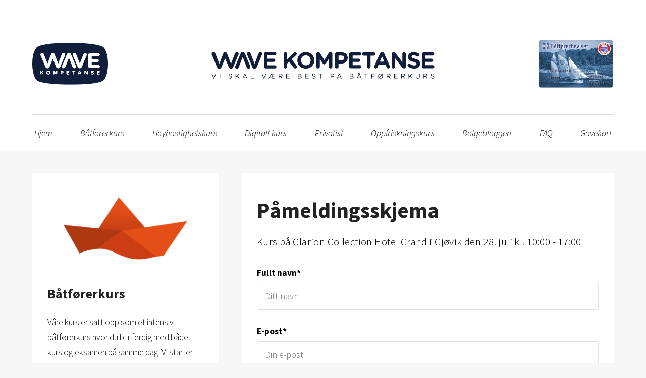

--- FILE ---
content_type: text/html; charset=UTF-8
request_url: https://wavekompetanse.no/pamelding/Gj%C3%B8vik/25201/
body_size: 7902
content:
<!DOCTYPE HTML><html lang="en-US" prefix="og: http://ogp.me/ns#"><head><meta charset="utf-8"><meta name="viewport" content="width=device-width, initial-scale=1.0"> <!-- Anti-flicker snippet (recommended for Google Optimize)  --><style>.async-hide { opacity: 0 !important}</style> <script>/* Google Optimize Anti-flickring, must be loaded here, not from GTM. */
  (function(a,s,y,n,c,h,i,d,e){s.className+=' '+y;h.start=1*new Date;
  h.end=i=function(){s.className=s.className.replace(RegExp(' ?'+y),'')};
  (a[n]=a[n]||[]).hide=h;setTimeout(function(){i();h.end=null},c);h.timeout=c;
  })(window,document.documentElement,'async-hide','dataLayer',4000,
  {'GTM-WL97HSL':true});

    /* Google Tag Manager */
    (function(w,d,s,l,i){w[l]=w[l]||[];w[l].push({'gtm.start':
    new Date().getTime(),event:'gtm.js'});var f=d.getElementsByTagName(s)[0],
    j=d.createElement(s),dl=l!='dataLayer'?'&l='+l:'';j.async=true;j.src=
    'https://www.googletagmanager.com/gtm.js?id='+i+dl;f.parentNode.insertBefore(j,f);
    })(window,document,'script','dataLayer','GTM-WL97HSL');
    /* End Google Tag Manager */</script> <link href="https://fonts.googleapis.com/css?family=Source+Sans+Pro:300,600,700,300italic" rel="stylesheet"><link rel="shortcut icon" href="https://wavekompetanse.no/wp-content/themes/wavekompetanse/assets/img/favicon.ico" type="image/x-icon"> <script src="https://web.cmp.usercentrics.eu/modules/autoblocker.js"></script><script id="usercentrics-cmp" data-settings-id="sKq0BhNbTrAdQW" data-usercentrics="Usercentrics Consent Management Platform" src="https://web.cmp.usercentrics.eu/ui/loader.js" async></script><script type="text/javascript">window.dataLayer = window.dataLayer || [];

	function gtag() {
		dataLayer.push(arguments);
	}

	gtag("consent", "default", {
		ad_personalization: "denied",
		ad_storage: "denied",
		ad_user_data: "denied",
		analytics_storage: "denied",
		functionality_storage: "denied",
		personalization_storage: "denied",
		security_storage: "granted",
		wait_for_update: 500,
	});
	gtag("set", "ads_data_redaction", true);</script> <script type="text/javascript">(function (w, d, s, l, i) {
		w[l] = w[l] || [];
		w[l].push({'gtm.start': new Date().getTime(), event: 'gtm.js'});
		var f = d.getElementsByTagName(s)[0], j = d.createElement(s), dl = l !== 'dataLayer' ? '&l=' + l : '';
		j.async = true;
		j.src = 'https://www.googletagmanager.com/gtm.js?id=' + i + dl;
		f.parentNode.insertBefore(j, f);
	})(
		window,
		document,
		'script',
		'dataLayer',
		'GTM-WL97HSL'
	);</script> <title>Påmelding til båtførerkurs over hele landet | Wave Kompetanse</title><!-- This site is optimized with the Yoast SEO plugin v9.0.2 - https://yoast.com/wordpress/plugins/seo/ --><meta name="description" content="Du kan melde deg på et intensivt båtførerkurs hos oss. Her blir du ferdig både med kurset og eksamen på en og samme dag. Besøk våre nettsider for påmelding."/><link rel="canonical" href="https://wavekompetanse.no/pamelding/" /><meta property="og:locale" content="en_US" /><meta property="og:type" content="article" /><meta property="og:title" content="Påmelding til båtførerkurs over hele landet | Wave Kompetanse" /><meta property="og:description" content="Du kan melde deg på et intensivt båtførerkurs hos oss. Her blir du ferdig både med kurset og eksamen på en og samme dag. Besøk våre nettsider for påmelding." /><meta property="og:url" content="https://wavekompetanse.no/pamelding/" /><meta property="og:site_name" content="Wave Kompetanse" /><meta name="twitter:card" content="summary" /><meta name="twitter:description" content="Du kan melde deg på et intensivt båtførerkurs hos oss. Her blir du ferdig både med kurset og eksamen på en og samme dag. Besøk våre nettsider for påmelding." /><meta name="twitter:title" content="Påmelding til båtførerkurs over hele landet | Wave Kompetanse" /> <script type='application/ld+json'>{"@context":"https:\/\/schema.org","@type":"Organization","url":"https:\/\/wavekompetanse.no\/","sameAs":[],"@id":"https:\/\/wavekompetanse.no\/#organization","name":"Wave Kompetanse","logo":""}</script> <!-- / Yoast SEO plugin. --><link rel='dns-prefetch' href='//s.w.org' /><link rel='stylesheet' id='fvm-header-0-css'  href='https://wavekompetanse.no/wp-content/uploads/fvm/out/header-1d5b1619-1749639335.min.css' type='text/css' media='all' /><link rel='https://api.w.org/' href='https://wavekompetanse.no/wp-json/' /><link rel="EditURI" type="application/rsd+xml" title="RSD" href="https://wavekompetanse.no/xmlrpc.php?rsd" /><link rel="wlwmanifest" type="application/wlwmanifest+xml" href="https://wavekompetanse.no/wp-includes/wlwmanifest.xml" /><meta name="generator" content="WordPress 4.9.4" /><link rel='shortlink' href='https://wavekompetanse.no/?p=32' /><link rel="alternate" type="application/json+oembed" href="https://wavekompetanse.no/wp-json/oembed/1.0/embed?url=https%3A%2F%2Fwavekompetanse.no%2Fpamelding%2F" /><link rel="alternate" type="text/xml+oembed" href="https://wavekompetanse.no/wp-json/oembed/1.0/embed?url=https%3A%2F%2Fwavekompetanse.no%2Fpamelding%2F&#038;format=xml" /> <!-- Facebook Pixel Code --> <script>!function(f,b,e,v,n,t,s)
    {if(f.fbq)return;n=f.fbq=function(){n.callMethod?
    n.callMethod.apply(n,arguments):n.queue.push(arguments)};
    if(!f._fbq)f._fbq=n;n.push=n;n.loaded=!0;n.version='2.0';
    n.queue=[];t=b.createElement(e);t.async=!0;
    t.src=v;s=b.getElementsByTagName(e)[0];
    s.parentNode.insertBefore(t,s)}(window,document,'script',
    'https://connect.facebook.net/en_US/fbevents.js');
    fbq('init', '229108187537600');
    fbq('track', 'PageView');</script> <script type='text/javascript'>/* Snapchat pixel */
    (function(win, doc, sdk_url){
    if(win.snaptr) return;
      var tr=win.snaptr=function(){
      tr.handleRequest? tr.handleRequest.apply(tr, arguments):tr.queue.push(arguments);
    };
      tr.queue = [];
      var s='script';
      var new_script_section=doc.createElement(s);
      new_script_section.async=!0;
      new_script_section.src=sdk_url;
      var insert_pos=doc.getElementsByTagName(s)[0];
      insert_pos.parentNode.insertBefore(new_script_section, insert_pos);
    })(window, document, 'https://sc-static.net/scevent.min.js');
    
    snaptr('init','2229fe5a-5fda-4b3f-976f-489a09922c36');
    snaptr('track','PAGE_VIEW')</script> <noscript> <img height="1" width="1"
src="https://www.facebook.com/tr?id=229108187537600&ev=PageView&noscript=1"/> </noscript><meta name="google-site-verification" content="6i5r9fZxQphvCdyW7Cher5RWaoUanhdbTafEJSxu2Dk" /> <script src="https://challenges.cloudflare.com/turnstile/v0/api.js" async defer></script> </head><body class="page-template page-template-enroll page-template-enroll-php page page-id-32"> <script>if (window.location.pathname === '/pamelding' || window.location.pathname === '/pamelding/') {
      window.location.href = '/#kurs';
    }</script> <!-- Google Tag Manager (noscript) --> <noscript><iframe src="https://www.googletagmanager.com/ns.html?id=GTM-WL97HSL"
height="0" width="0" style="display:none;visibility:hidden"></iframe></noscript> <!-- End Google Tag Manager (noscript) --> <input type="hidden" id="fbq-course-price" value="1990" /> <script>var coursePrice = parseInt(document.getElementById('fbq-course-price').value, 10);

  function createEvent(courseIds) {
    var event = {
      content_name: 'Batforerkurs',
      content_category: 'Kurs',
      content_ids: courseIds,
      content_type: 'product',
      value: coursePrice,
      currency: 'NOK',
      contents: []
    };
    for(var i = 0; i < courseIds.length; i++) {
      event.contents.push({
        id: courseIds[i],
        quantity: 1,
        item_price: coursePrice
      });
    }
    return event;
  }

  function trackViewContent(courseIds) {
    var event = createEvent(courseIds);
    fbq('track', 'ViewContent', event);
  }

  function trackAddToCart(courseIds) {
    var event = createEvent(courseIds);
    fbq('track', 'AddToCart', event);
  }

  function trackPurchase(courseIds) {
    var event = createEvent(courseIds);
    fbq('track', 'Purchase', event);
  }</script> <div class="header"><div class="container"><div class="logo"> <a href="/"><div class="flex"> <img src="https://wavekompetanse.no/wp-content/themes/wavekompetanse/assets/img/wave-v1.svg" alt="Wave" /> <img src="https://wavekompetanse.no/wp-content/themes/wavekompetanse/assets/img/wave-v2-transparent.svg" alt="Logo" class="main-logo" /> <img src="https://wavekompetanse.no/wp-content/themes/wavekompetanse/assets/img/bevis.jpg" alt="Bevis" /></div> </a></div><nav class="navigation"><div class="menu-navigation-menu-container"><ul id="menu-navigation-menu" class="menu"><li id="menu-item-36" class="menu-item menu-item-type-post_type menu-item-object-page menu-item-home menu-item-36"><a href="https://wavekompetanse.no/">Hjem</a></li><li id="menu-item-202" class="menu-item menu-item-type-post_type menu-item-object-page menu-item-202"><a href="https://wavekompetanse.no/batforerkurs/">Båtførerkurs</a></li><li id="menu-item-805" class="menu-item menu-item-type-post_type menu-item-object-page menu-item-805"><a href="https://wavekompetanse.no/hoyhastighetskurs/">Høyhastighetskurs</a></li><li id="menu-item-547" class="menu-item menu-item-type-post_type menu-item-object-page menu-item-547"><a href="https://wavekompetanse.no/digitalt-kurs/">Digitalt kurs</a></li><li id="menu-item-882" class="menu-item menu-item-type-post_type menu-item-object-page menu-item-882"><a href="https://wavekompetanse.no/privatist/">Privatist</a></li><li id="menu-item-843" class="menu-item menu-item-type-post_type menu-item-object-page menu-item-843"><a href="https://wavekompetanse.no/oppfriskningskurs/">Oppfriskningskurs</a></li><li id="menu-item-257" class="menu-item menu-item-type-post_type menu-item-object-page menu-item-257"><a href="https://wavekompetanse.no/bolgebloggen/">Bølgebloggen</a></li><li id="menu-item-38" class="menu-item menu-item-type-post_type menu-item-object-page menu-item-38"><a href="https://wavekompetanse.no/faq/">FAQ</a></li><li id="menu-item-40" class="menu-item menu-item-type-post_type menu-item-object-page menu-item-40"><a href="https://wavekompetanse.no/gavekort-batforerkurs/">Gavekort</a></li></ul></div><div class="social-icons"> <a href="https://www.facebook.com/www.wavekompetanse.no/" target="_blank"><i class="fab fa-facebook-f"></i></a> <a href="https://www.instagram.com/wavekompetanse/" target="_blank"><i class="fab fa-instagram"></i></a></div></nav></div></div> <main class="container" id="kurs"><div class="row"><div class="col-md-2 content mobile-order-2"> <section class="box"> <img src="https://wavekompetanse.no/wp-content/themes/wavekompetanse/assets/img/paperboat.png" alt="paperboat" /><h2>Båtførerkurs</h2><p>Våre kurs er satt opp som et intensivt båtførerkurs hvor du blir ferdig med både kurs og eksamen på samme dag. Vi starter kurset med gjennomgang av pensum utarbeidet av sjøfartsdirektoratet før vi gjør oppgaver for å forberede oss til eksamen. Deretter avlegger vi eksamen når alle føler seg klare. Eksamen foregår på PC og består av 50 flervalgsoppgaver.</p><h2>Hvorfor ta båtførerprøven?</h2><p>Ved å ta båtførerprøven får du en generell innføring i navigasjon, lærer om bruk av lanterner, nødsignal og sjøens trafikkregler. Du for også en innføring i sjømannskap, bruk av båt og håndtering i nødsituasjoner. Det ble fra 01.Mai 2010 obligatorisk å ta båtførerprøven for alle som er født etter 1979 som skal føre båt lengre enn 8 meter eller med større motor 25 hk.</p> </section></div><div class="col-md-4 content mobile-order-1"> <section class="box"><h1>Påmeldingsskjema</h1><p class="byline">kurs på Clarion Collection Hotel Grand  i Gjøvik den 28. juli kl. 10:00 - 17:00</p> <script>trackViewContent(['25201']);
              trackAddToCart(['25201']);</script> <form method="post" onsubmit="return onSubmit(this)" class="enroll-form"> <input type="hidden" name="course_id" value="25201" /> <input type="hidden" name="parent_enrollment_id" value="" /> <label for="full_name">Fullt navn*</label> <input type="text" name="full_name" id="full_name" placeholder="Ditt navn" required value="" /> <label for="email">E-post*</label> <input type="email" name="email" id="email" placeholder="Din e-post" required value="" /> <label for="birthdate">Fødselsdato* (dd.mm.yyyy)</label> <input type="text" name="birthdate" id="birthdate" placeholder="Fødselsdato (dd.mm.yyyy)" required value=""  pattern="[0-9]{2}.[0-9]{2}.[0-9]{4}" /> <label for="address">Adresse*</label> <input type="text" name="address" id="address" placeholder="Adresse" required value="" /> <label for="zip">Postnummer*</label> <input type="number" name="zip" id="zip" placeholder="Postnummer" required value="" /> <label for="phone_number">Telefon*</label> <input type="tel" name="phone_number" id="phone_number" placeholder="Telefon" required value="" /> <label for="coupon_code">Gavekortkode</label> <input type="text" name="coupon_code" id="coupon_code" placeholder="Gavekortkode" value="" /><h3>Legg til nettkurs</h3><p> Ønsker du å være ekstra godt forberedt til prøven? Kombiner klasseromsundervisning med et digitalt båtførerkurs til redusert pris, kun 590,-. Du går gjennom alt av pensum i ditt eget tempo, og pensum er satt opp som en kombinasjon av tekst, video, og quiz-spørsmål.</p><label class="checkbox"> <input type="checkbox" name="digital_course_addon" id="digital-course-addon"  /> Jeg vil ha tilgang til nettkurs i tillegg </label><label class="checkbox"> <input type="checkbox" name="accept" id="accept" required  /> Jeg er inneforstått med at kjøpet er bindende og at persondata lagres i henhold til vår <a href="/personvern#data" target="_blank"> personvernerklæring </a> </label> <button name="action" type="submit" value="enroll"> <i class="fas fa-circle-notch fa-spin"></i> Meld deg på </button> <button name="action" type="submit" value="add_friend"> <i class="fas fa-circle-notch fa-spin"></i> Legg til en venn </button><p>Ved å legge til en venn får både du, og den du melder på 200,- i rabatt på kjøpet.*</p> <em style="font-size: 18px;">*Kan ikke kombineres med andre rabatter</em></form> </section></div></div> </main><div class="badges-wrapper"><div class="container"><div class="badges"><div class="badge-row" style="justify-content: space-around; margin-top: 15px;"><div class="badge-box" style="background-color: #BADFFC;"><div style="cursor: pointer;" onclick="window.location.href='/hoyhastighetskurs'"><h3>ㅤ</h3><h2>Høyhastighetskurs</h2><p>Teori og praktisk for båt og vannscooter!</p><br /> <strong><a class="link" href="/hoyhastighetskurs">Se liste over høyhastighetskurs</a></strong></div></div><!-- Spacer --><div class="badge-box" style="padding: 0; width: 50px"></div><div class="badge-box" style="background-color: #b5c9f7;"><div style="cursor: pointer;" onclick="window.location.href='/#kurs'"><h3>Båtførerprøven</h3><h2>Klasseromskurs</h2><p>Med eksamen sammen dag!</p><br /><br /> <strong><a class="link" href="/#kurs">Se liste over klasseromskurs</a></strong></div></div><!-- Spacer --><div class="badge-box" style="padding: 0; width: 50px"></div><div class="badge-box" style="background-color: #d5eaff;"><div style="cursor: pointer;" onclick="window.location.href='/digitalt-kurs'"><h3>Båtførerprøven</h3><h2>Nettkurs</h2><p>Med fornøydgaranti!</p><br /><br/> <strong><a class="link" href="/digitalt-kurs">Bestill nettkurs</a></strong></div></div></div><div class="badges"><div class="badge-row"><div class="badge-box"> <a href="/batforerkurs"> <i class="icon featured fas fa-tachometer-alt small"></i> </a><div> <!--<h3>Størst</h3> --><p>Norges største på Båtførerkurs</p> <!--<a class="link" href="/faq">Les mer</a>--></div></div><div class="badge-box middle"> <a href="/faq#garanti"> <i class="icon featured fas fa-graduation-cap small"></i> </a><div> <!--<h3>Hele året</h3> --><p>Kurs hver uke, hele året</p> <!--<a class="link" href="/faq#garanti">Les mer</a>--></div></div><div class="badge-box"> <a href="/#cities"> <i class="icon featured mg map-no norway small"></i> </a><div> <!--<h3>Godkjent</h3>--><p>Godkjente testsenter over hele landet</p> <!--<a class="link" href="/#cities">Les mer</a>--></div></div></div></div></div></div> <footer><div class="copyright"><div class="social-icons"> <a href="https://www.facebook.com/www.wavekompetanse.no/" target="_blank"><i class="fab fa-facebook-f"></i></a> <a href="https://www.instagram.com/wavekompetanse/" target="_blank"><i class="fab fa-instagram"></i></a></div><div class="footer-links"> <a href="/kontakt" class="footer-link">Kontakt oss</a> <a href="/personvern" class="footer-link">Personvern</a> <a href="/cdn-cgi/l/email-protection#cda6a2a3b9aca6b98dbaacbba8a6a2a0bda8b9aca3bea8e3a3a2" class="footer-link"><span class="__cf_email__" data-cfemail="3e5551504a5f554a7e495f485b5551534e5b4a5f504d5b105051">[email&#160;protected]</span></a> <a href="tel:40164645" class="footer-link">401 64 645</a></div><div>© Wave Kompetanse</div></div> <script data-cfasync="false" src="/cdn-cgi/scripts/5c5dd728/cloudflare-static/email-decode.min.js"></script><script type='text/javascript' src='https://wavekompetanse.no/wp-content/uploads/fvm/out/footer-7cbc0966-1749639335.min.js'></script></footer> <button class="hamburger hamburger--spin" type="button" id="toggle-mobile-dropdown"> <span class="hamburger-box"> <span class="hamburger-inner"></span> </span> </button><div class="cookie-popup" id="cookie-popup"><div class="container"><p>Vi bruker informasjonskapsler for å samle inn informasjon om hvordan nettsiden vår blir brukt. Les mer om hvordan vi håndterer personvern <a href="/personvern">her</a>.</p> <button class="inverted" onclick="acceptCookiesFromPopup()"><i class="fas fa-check"></i> Jeg godtar</button> <a href="/personvern">Mer informasjon</a></div></div><div id="popup-banner" class="popup-banner"><div class="popup-content"><div class="popup-close"> <button class="popup-close-button"> <svg viewBox="0 0 24 24" fill="none" xmlns="http://www.w3.org/2000/svg"> <path fill-rule="evenodd" clip-rule="evenodd" d="M5.29289 5.29289C5.68342 4.90237 6.31658 4.90237 6.70711 5.29289L12 10.5858L17.2929 5.29289C17.6834 4.90237 18.3166 4.90237 18.7071 5.29289C19.0976 5.68342 19.0976 6.31658 18.7071 6.70711L13.4142 12L18.7071 17.2929C19.0976 17.6834 19.0976 18.3166 18.7071 18.7071C18.3166 19.0976 17.6834 19.0976 17.2929 18.7071L12 13.4142L6.70711 18.7071C6.31658 19.0976 5.68342 19.0976 5.29289 18.7071C4.90237 18.3166 4.90237 17.6834 5.29289 17.2929L10.5858 12L5.29289 6.70711C4.90237 6.31658 4.90237 5.68342 5.29289 5.29289Z" fill="#0F1729"/> </svg> </button></div><div class="popup-header"><h3>200kr rabatt på båtførerkurs!</h3></div><div class="popup-body"><p>Nå er båtsesongen i gang for mange, og det er ikke lenge til ferien starter. Mange av dere skal tilbringe tid på sjøen, og vi vil hjelpe dere til å ferdes tryggest mulig på vannet i sommer.</p><ul class="popup-benefits"><li>✓ Instruktører av høy kvalitet</li><li>✓ Du får nytt kurs gratis hvis du stryker</li><li>✓ Fleksible kursdatoer</li></ul></div><div class="popup-footer"><p class="popup-footer-text">Rabattkode: 200 kr</p><div class="code-display"> <span class="code">WAVE10</span> <button class="copy-button"> <span class="copy-text">Kopier</span> <span class="copied-text">Kopiert</span> </button></div> <button class="popup-later">Lukk</button></div></div></div></div> <script>(function() {
    'use strict';
    
    const POPUP_DELAY = 30000; // 30 seconds in milliseconds
    const STORAGE_KEY = 'popup_banner_dismissed';
    const TIMER_KEY = 'popup_timer_start';
    let exitIntentShown = false;
    
    function isPopupDismissed() {
        return localStorage.getItem(STORAGE_KEY) === 'true' || localStorage.getItem('enrollmentClicked') === 'true';
    }
    
    function markPopupDismissed() {
        localStorage.setItem(STORAGE_KEY, 'true');
    }
    
    function getTimerStart() {
        const stored = localStorage.getItem(TIMER_KEY);
        return stored ? parseInt(stored, 10) : null;
    }
    
    function setTimerStart() {
        localStorage.setItem(TIMER_KEY, Date.now().toString());
    }
    
    function clearTimer() {
        localStorage.removeItem(TIMER_KEY);
    }
    
    function showPopup() {
        const popup = document.getElementById('popup-banner');
        if (popup) {
            popup.classList.add('active');
            clearTimer();
        }
    }

    function isMobile() {
        const minWidth = 992;
        return window.innerWidth < minWidth || screen.width < minWidth;
    }

    function hidePopup() {
        const popup = document.getElementById('popup-banner');
        if (popup) {
            popup.classList.remove('active');
        }
    }
    
    function dismissPopup() {
        hidePopup();
        markPopupDismissed();
        clearTimer();
    }

    
    
    function initPopup() {
        if (isPopupDismissed()) {
          console.log('Popup dismissed!');
            return;
        }

        const timerStart = getTimerStart();
        const now = Date.now();
        
        if (timerStart) {
            const elapsed = now - timerStart;
            if (elapsed >= POPUP_DELAY) {
                showPopup();
            } else {
                const remaining = POPUP_DELAY - elapsed;
                setTimeout(showPopup, remaining);
            }
        } else {
            setTimerStart();
            setTimeout(showPopup, POPUP_DELAY);
        }
        
        setupEventListeners();
    }
    
    function setupEventListeners() {
        const popup = document.getElementById('popup-banner');
        const laterButton = document.querySelector('.popup-later');
        const closeButton = document.querySelector('.popup-close-button');
        
        if (!popup || !laterButton || !closeButton) {
            return;
        }
        
        laterButton.addEventListener('click', function(e) {
            e.preventDefault();
            dismissPopup();
        });

        closeButton.addEventListener('click', function(e) {
            e.preventDefault();
            dismissPopup();
        });

        if (!isMobile()) {
            // listen for mouseleave (exit the page) event
            document.addEventListener('mouseleave', function(e) {
                if (e.clientY <= 0 && !isPopupDismissed() && !exitIntentShown) {
                    showPopup();
                    exitIntentShown = true;
                }
            });
        }

        const copyButton = document.querySelector('.copy-button');
        if (copyButton) {
            copyButton.addEventListener('click', function() {
                const code = document.querySelector('.code').textContent;
                navigator.clipboard.writeText(code).then(() => {
                    this.classList.add('copied');
                });
            });
        }
    }

    if (document.readyState === 'loading') {
        document.addEventListener('DOMContentLoaded', function() {
            initPopup();
        });
    } else {
        initPopup();
    }
})();</script> <script>var isInvited = document.querySelectorAll('div.disabled').length > 0;
    var eventAction = isInvited ? 'EnrolledWithInvite' : 'Enrolled';
    var submittedAt = new Date(0);

    function onSubmit(form) {
      var now = new Date();
      var oneMinuteAgo = new Date(now.getTime() - 60000);
      if (oneMinuteAgo < submittedAt) {
        return false;
      }
      submittedAt = now;
      var submitButtons = form.querySelectorAll("button[type=submit]");
      submitButtons.forEach(function(submitButton) {
        submitButton.classList.add('disabled-button');
      });
      prepareForTracking();
      return true;
    }

    function prepareForTracking() {
      localStorage.setItem('eventAction', eventAction);
    }</script> <script>(function(){function c(){var b=a.contentDocument||a.contentWindow.document;if(b){var d=b.createElement('script');d.innerHTML="window.__CF$cv$params={r:'9b86a463caa4eadf',t:'MTc2NzQ4Njc4Mg=='};var a=document.createElement('script');a.src='/cdn-cgi/challenge-platform/scripts/jsd/main.js';document.getElementsByTagName('head')[0].appendChild(a);";b.getElementsByTagName('head')[0].appendChild(d)}}if(document.body){var a=document.createElement('iframe');a.height=1;a.width=1;a.style.position='absolute';a.style.top=0;a.style.left=0;a.style.border='none';a.style.visibility='hidden';document.body.appendChild(a);if('loading'!==document.readyState)c();else if(window.addEventListener)document.addEventListener('DOMContentLoaded',c);else{var e=document.onreadystatechange||function(){};document.onreadystatechange=function(b){e(b);'loading'!==document.readyState&&(document.onreadystatechange=e,c())}}}})();</script></body></html>

--- FILE ---
content_type: text/css
request_url: https://wavekompetanse.no/wp-content/uploads/fvm/out/header-1d5b1619-1749639335.min.css
body_size: 15810
content:
/* info: https://wavekompetanse.no/wp-content/themes/wavekompetanse/assets/css/mapglyphs.css */
@font-face{font-family:'MapGlyphs';src:url(https://wavekompetanse.no/wp-content/themes/wavekompetanse/assets/css/../fonts/MapGlyphs.eot);src:url(https://wavekompetanse.no/wp-content/themes/wavekompetanse/assets/css/../fonts/MapGlyphs.eot#1749639335) format('embedded-opentype'),url(https://wavekompetanse.no/wp-content/themes/wavekompetanse/assets/css/../fonts/MapGlyphs.ttf) format('truetype'),url(https://wavekompetanse.no/wp-content/themes/wavekompetanse/assets/css/../fonts/MapGlyphs.woff) format('woff'),url(https://wavekompetanse.no/wp-content/themes/wavekompetanse/assets/css/../fonts/MapGlyphs.svg#mapglyphs) format('svg');font-weight:400;font-style:normal}.mg{display:inline-block;font-family:'MapGlyphs';font-style:normal;font-weight:400;line-height:1;-webkit-font-smoothing:antialiased;-moz-osx-font-smoothing:grayscale}.mg-fw{width:1.2em;text-align:center}.mg-2x{font-size:2em}.mg-3x{font-size:3em}.mg-4x{font-size:4em}.mg-5x{font-size:6em}.mg-6x{font-size:8em}.map-sg:before{content:'\e72c'}.map-mc:before{content:'\e72a'}.map-sm:before{content:'\e72b'}.map-mm:before{content:'\e727'}.map-sy:before{content:'\e728'}.map-st:before{content:'\e729'}.map-ph:before{content:'\e6e5'}.map-id:before{content:'\e6e7'}.map-my:before{content:'\e6e9'}.map-bn:before{content:'\e6eb'}.map-tl:before{content:'\e6ed'}.map-th:before{content:'\e6ef'}.map-kh:before{content:'\e6f1'}.map-vn:before{content:'\e6f3'}.map-la:before{content:'\e6f5'}.map-jp:before{content:'\e6f7'}.map-tw:before{content:'\e6f9'}.map-kr:before{content:'\e6fb'}.map-kp:before{content:'\e6fd'}.map-bd:before{content:'\e6fe'}.map-bt:before{content:'\e6ff'}.map-np:before{content:'\e700'}.map-lk:before{content:'\e701'}.map-in:before{content:'\e702'}.map-mn:before{content:'\e703'}.map-tj:before{content:'\e704'}.map-kg:before{content:'\e705'}.map-pk:before{content:'\e706'}.map-af:before{content:'\e707'}.map-tm:before{content:'\e708'}.map-uz:before{content:'\e709'}.map-kz:before{content:'\e70a'}.map-cn:before{content:'\e70b'}.map-il:before{content:'\e70c'}.map-ps:before{content:'\e70d'}.map-lb:before{content:'\e70e'}.map-kw:before{content:'\e70f'}.map-bh:before{content:'\e710'}.map-qa:before{content:'\e711'}.map-om:before{content:'\e712'}.map-ye:before{content:'\e713'}.map-ae:before{content:'\e714'}.map-rw:before{content:'\e715'}.map-re:before{content:'\e716'}.map-cv:before{content:'\e717'}.map-gq:before{content:'\e718'}.map-dj:before{content:'\e719'}.map-bi:before{content:'\e71a'}.map-sz:before{content:'\e71b'}.map-ls:before{content:'\e71c'}.map-eh:before{content:'\e71d'}.map-er:before{content:'\e71e'}.map-ug:before{content:'\e71f'}.map-gw:before{content:'\e720'}.map-gm:before{content:'\e721'}.map-sl:before{content:'\e722'}.map-lr:before{content:'\e723'}.map-gh:before{content:'\e724'}.map-tg:before{content:'\e725'}.map-bj:before{content:'\e726'}.map-glb-ar:before{content:'\e6ee'}.map-glb-pa:before{content:'\e6f0'}.map-glb-at:before{content:'\e6f2'}.map-glb-sa:before{content:'\e6f4'}.map-glb-na:before{content:'\e6f6'}.map-glb-an:before{content:'\e6f8'}.map-glb-me:before{content:'\e6fa'}.map-glb-oc:before{content:'\e6fc'}.map-glb-af:before{content:'\e6ec'}.map-glb-as:before{content:'\e6e6'}.map-glb-eu:before{content:'\e6e8'}.map-glb-am:before{content:'\e6ea'}.map-wrld-an:before{content:'\e6e4'}.map-wrld-ca:before{content:'\e6d9'}.map-wrld-se:before{content:'\e6da'}.map-wrld-as:before{content:'\e6db'}.map-wrld-me:before{content:'\e6dc'}.map-wrld-af:before{content:'\e6dd'}.map-wrld-eu:before{content:'\e6de'}.map-wrld-am:before{content:'\e6df'}.map-wrld-na:before{content:'\e6e0'}.map-wrld-sa:before{content:'\e6e1'}.map-wrld-oc:before{content:'\e6e2'}.map-wrld-alt:before{content:'\e6e3'}.map-wrld:before{content:'\e6d8'}.map-ao:before{content:'\e6b2'}.map-bf:before{content:'\e6b3'}.map-bw:before{content:'\e6b4'}.map-cd:before{content:'\e6b5'}.map-cf:before{content:'\e6b6'}.map-cg:before{content:'\e6b7'}.map-ci:before{content:'\e6b8'}.map-cm:before{content:'\e6b9'}.map-dz:before{content:'\e6ba'}.map-eg:before{content:'\e6bb'}.map-et:before{content:'\e6bc'}.map-ga:before{content:'\e6bd'}.map-gn:before{content:'\e6be'}.map-iq:before{content:'\e6bf'}.map-ir:before{content:'\e6c0'}.map-jo:before{content:'\e6c1'}.map-ke:before{content:'\e6c2'}.map-ly:before{content:'\e6c3'}.map-ma:before{content:'\e6c4'}.map-mg:before{content:'\e6c5'}.map-ml:before{content:'\e6c6'}.map-mr:before{content:'\e6c7'}.map-mw:before{content:'\e6c8'}.map-mz:before{content:'\e6c9'}.map-na:before{content:'\e6ca'}.map-ne:before{content:'\e6cb'}.map-ng:before{content:'\e6cc'}.map-sa:before{content:'\e6cd'}.map-sd:before{content:'\e6ce'}.map-sn:before{content:'\e6cf'}.map-so:before{content:'\e6d0'}.map-ss:before{content:'\e6d1'}.map-td:before{content:'\e6d2'}.map-tn:before{content:'\e6d3'}.map-tz:before{content:'\e6d4'}.map-za:before{content:'\e6d5'}.map-zm:before{content:'\e6d6'}.map-zw:before{content:'\e6d7'}.map-fo:before{content:'\e695'}.map-ge:before{content:'\e696'}.map-am:before{content:'\e697'}.map-az:before{content:'\e698'}.map-ca-nb:before{content:'\e699'}.map-mt:before{content:'\e65a'}.map-ad:before{content:'\e65b'}.map-li:before{content:'\e65c'}.map-lu:before{content:'\e65d'}.map-sj:before{content:'\e65e'}.map-lt:before{content:'\e65f'}.map-lv:before{content:'\e660'}.map-ee:before{content:'\e661'}.map-ru:before{content:'\e662'}.map-gl:before{content:'\e663'}.map-no:before{content:'\e664'}.map-se:before{content:'\e665'}.map-fi:before{content:'\e666'}.map-cy:before{content:'\e667'}.map-xk:before{content:'\e668'}.map-rs:before{content:'\e669'}.map-hr:before{content:'\e66a'}.map-ba:before{content:'\e66b'}.map-me:before{content:'\e66c'}.map-mk:before{content:'\e66d'}.map-by:before{content:'\e66e'}.map-si:before{content:'\e66f'}.map-hu:before{content:'\e670'}.map-md:before{content:'\e671'}.map-ro:before{content:'\e672'}.map-al:before{content:'\e673'}.map-bg:before{content:'\e674'}.map-sk:before{content:'\e675'}.map-cz:before{content:'\e676'}.map-ua:before{content:'\e677'}.map-tr:before{content:'\e678'}.map-gr:before{content:'\e679'}.map-dk:before{content:'\e67a'}.map-at:before{content:'\e67b'}.map-nl:before{content:'\e67c'}.map-be:before{content:'\e67d'}.map-ch:before{content:'\e67e'}.map-pl:before{content:'\e67f'}.map-pt:before{content:'\e680'}.map-es:before{content:'\e681'}.map-it:before{content:'\e682'}.map-fr:before{content:'\e683'}.map-de:before{content:'\e684'}.map-ie:before{content:'\e685'}.map-is:before{content:'\e686'}.map-uk:before{content:'\e687'}.map-uk-sc:before{content:'\e69a'}.map-uk-en:before{content:'\e69b'}.map-uk-wa:before{content:'\e69c'}.map-uk-ni:before{content:'\e69d'}.map-aq:before{content:'\e691'}.map-tf:before{content:'\e692'}.map-hm:before{content:'\e693'}.map-gs:before{content:'\e694'}.map-au:before{content:'\e635'}.map-au-wa:before{content:'\e69e'}.map-au-nt:before{content:'\e69f'}.map-au-ql:before{content:'\e6a0'}.map-au-sa:before{content:'\e6a1'}.map-au-nw:before{content:'\e6a2'}.map-au-vc:before{content:'\e6a3'}.map-au-ts:before{content:'\e6a4'}.map-au-ac:before{content:'\e6a5'}.map-fj:before{content:'\e636'}.map-nc:before{content:'\e637'}.map-nz:before{content:'\e638'}.map-pg:before{content:'\e639'}.map-sb:before{content:'\e63a'}.map-vu:before{content:'\e63b'}.map-ar:before{content:'\e63c'}.map-bo:before{content:'\e63d'}.map-br:before{content:'\e63e'}.map-bb:before{content:'\e688'}.map-bs:before{content:'\e63f'}.map-bz:before{content:'\e640'}.map-ca:before{content:'\e641'}.map-ca-yt:before{content:'\e6a6'}.map-ca-bc:before{content:'\e6a7'}.map-ca-nt:before{content:'\e6a8'}.map-ca-nu:before{content:'\e6a9'}.map-ca-ab:before{content:'\e6aa'}.map-ca-sk:before{content:'\e6ab'}.map-ca-mb:before{content:'\e6ac'}.map-ca-on:before{content:'\e6ad'}.map-ca-qc:before{content:'\e6ae'}.map-ca-pe:before{content:'\e6af'}.map-ca-nl:before{content:'\e6b0'}.map-ca-ns:before{content:'\e6b1'}.map-cl:before{content:'\e642'}.map-co:before{content:'\e643'}.map-cr:before{content:'\e644'}.map-cu:before{content:'\e645'}.map-do:before{content:'\e646'}.map-dm:before{content:'\e689'}.map-ec:before{content:'\e647'}.map-fk:before{content:'\e648'}.map-gf:before{content:'\e649'}.map-gd:before{content:'\e68a'}.map-gp:before{content:'\e68b'}.map-gt:before{content:'\e64a'}.map-gy:before{content:'\e64b'}.map-hn:before{content:'\e64c'}.map-ht:before{content:'\e64d'}.map-jm:before{content:'\e64e'}.map-mq:before{content:'\e68c'}.map-mx:before{content:'\e64f'}.map-ni:before{content:'\e650'}.map-pa:before{content:'\e651'}.map-pe:before{content:'\e652'}.map-pm:before{content:'\e68d'}.map-pr:before{content:'\e653'}.map-py:before{content:'\e654'}.map-sr:before{content:'\e655'}.map-sv:before{content:'\e656'}.map-vc:before{content:'\e68e'}.map-lc:before{content:'\e68f'}.map-tt:before{content:'\e657'}.map-tc:before{content:'\e690'}.map-uy:before{content:'\e658'}.map-ve:before{content:'\e659'}.map-us-ak:before{content:'\e601'}.map-us-al:before{content:'\e602'}.map-us-ar:before{content:'\e603'}.map-us-az:before{content:'\e604'}.map-us-ca:before{content:'\e605'}.map-us-co:before{content:'\e606'}.map-us-ct:before{content:'\e607'}.map-us-de:before{content:'\e608'}.map-us-fl:before{content:'\e609'}.map-us-ga:before{content:'\e60a'}.map-us-hi:before{content:'\e60b'}.map-us-ia:before{content:'\e60c'}.map-us-id:before{content:'\e60d'}.map-us-il:before{content:'\e60e'}.map-us-in:before{content:'\e60f'}.map-us-ks:before{content:'\e610'}.map-us-ky:before{content:'\e611'}.map-us-la:before{content:'\e612'}.map-us-ma:before{content:'\e613'}.map-us-md:before{content:'\e614'}.map-us-me:before{content:'\e615'}.map-us-mi:before{content:'\e616'}.map-us-mn:before{content:'\e617'}.map-us-mo:before{content:'\e618'}.map-us-ms:before{content:'\e619'}.map-us-mt:before{content:'\e61a'}.map-us-nc:before{content:'\e61b'}.map-us-nd:before{content:'\e61c'}.map-us-ne:before{content:'\e61d'}.map-us-nh:before{content:'\e61e'}.map-us-nj:before{content:'\e61f'}.map-us-nm:before{content:'\e620'}.map-us-nv:before{content:'\e621'}.map-us-ny:before{content:'\e622'}.map-us-oh:before{content:'\e623'}.map-us-ok:before{content:'\e624'}.map-us-or:before{content:'\e625'}.map-us-pa:before{content:'\e626'}.map-us-ri:before{content:'\e627'}.map-us-sc:before{content:'\e628'}.map-us-sd:before{content:'\e629'}.map-us-tn:before{content:'\e62a'}.map-us-tx:before{content:'\e62b'}.map-us-ut:before{content:'\e62c'}.map-us-va:before{content:'\e62d'}.map-us-vt:before{content:'\e62e'}.map-us-wa:before{content:'\e62f'}.map-us-wi:before{content:'\e630'}.map-us-wv:before{content:'\e631'}.map-us-wy:before{content:'\e632'}.map-us-dc:before{content:'\e634'}.map-us:before{content:'\e600'}.map-us-alt:before{content:'\e633'}
/* info: https://wavekompetanse.no/wp-content/themes/wavekompetanse/assets/css/font-awesome.min.css */
.fa,.fab,.fal,.far,.fas{-moz-osx-font-smoothing:grayscale;-webkit-font-smoothing:antialiased;display:inline-block;font-style:normal;font-variant:normal;text-rendering:auto;line-height:1}.fa-lg{font-size:1.33333em;line-height:.75em;vertical-align:-.0667em}.fa-xs{font-size:.75em}.fa-sm{font-size:.875em}.fa-1x{font-size:1em}.fa-2x{font-size:2em}.fa-3x{font-size:3em}.fa-4x{font-size:4em}.fa-5x{font-size:5em}.fa-6x{font-size:6em}.fa-7x{font-size:7em}.fa-8x{font-size:8em}.fa-9x{font-size:9em}.fa-10x{font-size:10em}.fa-fw{text-align:center;width:1.25em}.fa-ul{list-style-type:none;margin-left:2.5em;padding-left:0}.fa-ul>li{position:relative}.fa-li{left:-2em;position:absolute;text-align:center;width:2em;line-height:inherit}.fa-border{border:.08em solid #eee;border-radius:.1em;padding:.2em .25em .15em}.fa-pull-left{float:left}.fa-pull-right{float:right}.fa.fa-pull-left,.fab.fa-pull-left,.fal.fa-pull-left,.far.fa-pull-left,.fas.fa-pull-left{margin-right:.3em}.fa.fa-pull-right,.fab.fa-pull-right,.fal.fa-pull-right,.far.fa-pull-right,.fas.fa-pull-right{margin-left:.3em}.fa-spin{-webkit-animation:a 2s infinite linear;animation:a 2s infinite linear}.fa-pulse{-webkit-animation:a 1s infinite steps(8);animation:a 1s infinite steps(8)}@-webkit-keyframes a{0%{-webkit-transform:rotate(0deg);transform:rotate(0deg)}to{-webkit-transform:rotate(1turn);transform:rotate(1turn)}}@keyframes a{0%{-webkit-transform:rotate(0deg);transform:rotate(0deg)}to{-webkit-transform:rotate(1turn);transform:rotate(1turn)}}.fa-rotate-90{-ms-filter:"progid:DXImageTransform.Microsoft.BasicImage(rotation=1)";-webkit-transform:rotate(90deg);transform:rotate(90deg)}.fa-rotate-180{-ms-filter:"progid:DXImageTransform.Microsoft.BasicImage(rotation=2)";-webkit-transform:rotate(180deg);transform:rotate(180deg)}.fa-rotate-270{-ms-filter:"progid:DXImageTransform.Microsoft.BasicImage(rotation=3)";-webkit-transform:rotate(270deg);transform:rotate(270deg)}.fa-flip-horizontal{-ms-filter:"progid:DXImageTransform.Microsoft.BasicImage(rotation=0, mirror=1)";-webkit-transform:scaleX(-1);transform:scaleX(-1)}.fa-flip-vertical{-webkit-transform:scaleY(-1);transform:scaleY(-1)}.fa-flip-horizontal.fa-flip-vertical,.fa-flip-vertical{-ms-filter:"progid:DXImageTransform.Microsoft.BasicImage(rotation=2, mirror=1)"}.fa-flip-horizontal.fa-flip-vertical{-webkit-transform:scale(-1);transform:scale(-1)}:root .fa-flip-horizontal,:root .fa-flip-vertical,:root .fa-rotate-90,:root .fa-rotate-180,:root .fa-rotate-270{-webkit-filter:none;filter:none}.fa-stack{display:inline-block;height:2em;line-height:2em;position:relative;vertical-align:middle;width:2em}.fa-stack-1x,.fa-stack-2x{left:0;position:absolute;text-align:center;width:100%}.fa-stack-1x{line-height:inherit}.fa-stack-2x{font-size:2em}.fa-inverse{color:#fff}.fa-500px:before{content:"\f26e"}.fa-accessible-icon:before{content:"\f368"}.fa-accusoft:before{content:"\f369"}.fa-address-book:before{content:"\f2b9"}.fa-address-card:before{content:"\f2bb"}.fa-adjust:before{content:"\f042"}.fa-adn:before{content:"\f170"}.fa-adversal:before{content:"\f36a"}.fa-affiliatetheme:before{content:"\f36b"}.fa-algolia:before{content:"\f36c"}.fa-align-center:before{content:"\f037"}.fa-align-justify:before{content:"\f039"}.fa-align-left:before{content:"\f036"}.fa-align-right:before{content:"\f038"}.fa-amazon:before{content:"\f270"}.fa-amazon-pay:before{content:"\f42c"}.fa-ambulance:before{content:"\f0f9"}.fa-american-sign-language-interpreting:before{content:"\f2a3"}.fa-amilia:before{content:"\f36d"}.fa-anchor:before{content:"\f13d"}.fa-android:before{content:"\f17b"}.fa-angellist:before{content:"\f209"}.fa-angle-double-down:before{content:"\f103"}.fa-angle-double-left:before{content:"\f100"}.fa-angle-double-right:before{content:"\f101"}.fa-angle-double-up:before{content:"\f102"}.fa-angle-down:before{content:"\f107"}.fa-angle-left:before{content:"\f104"}.fa-angle-right:before{content:"\f105"}.fa-angle-up:before{content:"\f106"}.fa-angrycreative:before{content:"\f36e"}.fa-angular:before{content:"\f420"}.fa-app-store:before{content:"\f36f"}.fa-app-store-ios:before{content:"\f370"}.fa-apper:before{content:"\f371"}.fa-apple:before{content:"\f179"}.fa-apple-pay:before{content:"\f415"}.fa-archive:before{content:"\f187"}.fa-arrow-alt-circle-down:before{content:"\f358"}.fa-arrow-alt-circle-left:before{content:"\f359"}.fa-arrow-alt-circle-right:before{content:"\f35a"}.fa-arrow-alt-circle-up:before{content:"\f35b"}.fa-arrow-circle-down:before{content:"\f0ab"}.fa-arrow-circle-left:before{content:"\f0a8"}.fa-arrow-circle-right:before{content:"\f0a9"}.fa-arrow-circle-up:before{content:"\f0aa"}.fa-arrow-down:before{content:"\f063"}.fa-arrow-left:before{content:"\f060"}.fa-arrow-right:before{content:"\f061"}.fa-arrow-up:before{content:"\f062"}.fa-arrows-alt:before{content:"\f0b2"}.fa-arrows-alt-h:before{content:"\f337"}.fa-arrows-alt-v:before{content:"\f338"}.fa-assistive-listening-systems:before{content:"\f2a2"}.fa-asterisk:before{content:"\f069"}.fa-asymmetrik:before{content:"\f372"}.fa-at:before{content:"\f1fa"}.fa-audible:before{content:"\f373"}.fa-audio-description:before{content:"\f29e"}.fa-autoprefixer:before{content:"\f41c"}.fa-avianex:before{content:"\f374"}.fa-aviato:before{content:"\f421"}.fa-aws:before{content:"\f375"}.fa-backward:before{content:"\f04a"}.fa-balance-scale:before{content:"\f24e"}.fa-ban:before{content:"\f05e"}.fa-band-aid:before{content:"\f462"}.fa-bandcamp:before{content:"\f2d5"}.fa-barcode:before{content:"\f02a"}.fa-bars:before{content:"\f0c9"}.fa-baseball-ball:before{content:"\f433"}.fa-basketball-ball:before{content:"\f434"}.fa-bath:before{content:"\f2cd"}.fa-battery-empty:before{content:"\f244"}.fa-battery-full:before{content:"\f240"}.fa-battery-half:before{content:"\f242"}.fa-battery-quarter:before{content:"\f243"}.fa-battery-three-quarters:before{content:"\f241"}.fa-bed:before{content:"\f236"}.fa-beer:before{content:"\f0fc"}.fa-behance:before{content:"\f1b4"}.fa-behance-square:before{content:"\f1b5"}.fa-bell:before{content:"\f0f3"}.fa-bell-slash:before{content:"\f1f6"}.fa-bicycle:before{content:"\f206"}.fa-bimobject:before{content:"\f378"}.fa-binoculars:before{content:"\f1e5"}.fa-birthday-cake:before{content:"\f1fd"}.fa-bitbucket:before{content:"\f171"}.fa-bitcoin:before{content:"\f379"}.fa-bity:before{content:"\f37a"}.fa-black-tie:before{content:"\f27e"}.fa-blackberry:before{content:"\f37b"}.fa-blind:before{content:"\f29d"}.fa-blogger:before{content:"\f37c"}.fa-blogger-b:before{content:"\f37d"}.fa-bluetooth:before{content:"\f293"}.fa-bluetooth-b:before{content:"\f294"}.fa-bold:before{content:"\f032"}.fa-bolt:before{content:"\f0e7"}.fa-bomb:before{content:"\f1e2"}.fa-book:before{content:"\f02d"}.fa-bookmark:before{content:"\f02e"}.fa-bowling-ball:before{content:"\f436"}.fa-box:before{content:"\f466"}.fa-boxes:before{content:"\f468"}.fa-braille:before{content:"\f2a1"}.fa-briefcase:before{content:"\f0b1"}.fa-btc:before{content:"\f15a"}.fa-bug:before{content:"\f188"}.fa-building:before{content:"\f1ad"}.fa-bullhorn:before{content:"\f0a1"}.fa-bullseye:before{content:"\f140"}.fa-buromobelexperte:before{content:"\f37f"}.fa-bus:before{content:"\f207"}.fa-buysellads:before{content:"\f20d"}.fa-calculator:before{content:"\f1ec"}.fa-calendar:before{content:"\f133"}.fa-calendar-alt:before{content:"\f073"}.fa-calendar-check:before{content:"\f274"}.fa-calendar-minus:before{content:"\f272"}.fa-calendar-plus:before{content:"\f271"}.fa-calendar-times:before{content:"\f273"}.fa-camera:before{content:"\f030"}.fa-camera-retro:before{content:"\f083"}.fa-car:before{content:"\f1b9"}.fa-caret-down:before{content:"\f0d7"}.fa-caret-left:before{content:"\f0d9"}.fa-caret-right:before{content:"\f0da"}.fa-caret-square-down:before{content:"\f150"}.fa-caret-square-left:before{content:"\f191"}.fa-caret-square-right:before{content:"\f152"}.fa-caret-square-up:before{content:"\f151"}.fa-caret-up:before{content:"\f0d8"}.fa-cart-arrow-down:before{content:"\f218"}.fa-cart-plus:before{content:"\f217"}.fa-cc-amazon-pay:before{content:"\f42d"}.fa-cc-amex:before{content:"\f1f3"}.fa-cc-apple-pay:before{content:"\f416"}.fa-cc-diners-club:before{content:"\f24c"}.fa-cc-discover:before{content:"\f1f2"}.fa-cc-jcb:before{content:"\f24b"}.fa-cc-mastercard:before{content:"\f1f1"}.fa-cc-paypal:before{content:"\f1f4"}.fa-cc-stripe:before{content:"\f1f5"}.fa-cc-visa:before{content:"\f1f0"}.fa-centercode:before{content:"\f380"}.fa-certificate:before{content:"\f0a3"}.fa-chart-area:before{content:"\f1fe"}.fa-chart-bar:before{content:"\f080"}.fa-chart-line:before{content:"\f201"}.fa-chart-pie:before{content:"\f200"}.fa-check:before{content:"\f00c"}.fa-check-circle:before{content:"\f058"}.fa-check-square:before{content:"\f14a"}.fa-chess:before{content:"\f439"}.fa-chess-bishop:before{content:"\f43a"}.fa-chess-board:before{content:"\f43c"}.fa-chess-king:before{content:"\f43f"}.fa-chess-knight:before{content:"\f441"}.fa-chess-pawn:before{content:"\f443"}.fa-chess-queen:before{content:"\f445"}.fa-chess-rook:before{content:"\f447"}.fa-chevron-circle-down:before{content:"\f13a"}.fa-chevron-circle-left:before{content:"\f137"}.fa-chevron-circle-right:before{content:"\f138"}.fa-chevron-circle-up:before{content:"\f139"}.fa-chevron-down:before{content:"\f078"}.fa-chevron-left:before{content:"\f053"}.fa-chevron-right:before{content:"\f054"}.fa-chevron-up:before{content:"\f077"}.fa-child:before{content:"\f1ae"}.fa-chrome:before{content:"\f268"}.fa-circle:before{content:"\f111"}.fa-circle-notch:before{content:"\f1ce"}.fa-clipboard:before{content:"\f328"}.fa-clipboard-check:before{content:"\f46c"}.fa-clipboard-list:before{content:"\f46d"}.fa-clock:before{content:"\f017"}.fa-clone:before{content:"\f24d"}.fa-closed-captioning:before{content:"\f20a"}.fa-cloud:before{content:"\f0c2"}.fa-cloud-download-alt:before{content:"\f381"}.fa-cloud-upload-alt:before{content:"\f382"}.fa-cloudscale:before{content:"\f383"}.fa-cloudsmith:before{content:"\f384"}.fa-cloudversify:before{content:"\f385"}.fa-code:before{content:"\f121"}.fa-code-branch:before{content:"\f126"}.fa-codepen:before{content:"\f1cb"}.fa-codiepie:before{content:"\f284"}.fa-coffee:before{content:"\f0f4"}.fa-cog:before{content:"\f013"}.fa-cogs:before{content:"\f085"}.fa-columns:before{content:"\f0db"}.fa-comment:before{content:"\f075"}.fa-comment-alt:before{content:"\f27a"}.fa-comments:before{content:"\f086"}.fa-compass:before{content:"\f14e"}.fa-compress:before{content:"\f066"}.fa-connectdevelop:before{content:"\f20e"}.fa-contao:before{content:"\f26d"}.fa-copy:before{content:"\f0c5"}.fa-copyright:before{content:"\f1f9"}.fa-cpanel:before{content:"\f388"}.fa-creative-commons:before{content:"\f25e"}.fa-credit-card:before{content:"\f09d"}.fa-crop:before{content:"\f125"}.fa-crosshairs:before{content:"\f05b"}.fa-css3:before{content:"\f13c"}.fa-css3-alt:before{content:"\f38b"}.fa-cube:before{content:"\f1b2"}.fa-cubes:before{content:"\f1b3"}.fa-cut:before{content:"\f0c4"}.fa-cuttlefish:before{content:"\f38c"}.fa-d-and-d:before{content:"\f38d"}.fa-dashcube:before{content:"\f210"}.fa-database:before{content:"\f1c0"}.fa-deaf:before{content:"\f2a4"}.fa-delicious:before{content:"\f1a5"}.fa-deploydog:before{content:"\f38e"}.fa-deskpro:before{content:"\f38f"}.fa-desktop:before{content:"\f108"}.fa-deviantart:before{content:"\f1bd"}.fa-digg:before{content:"\f1a6"}.fa-digital-ocean:before{content:"\f391"}.fa-discord:before{content:"\f392"}.fa-discourse:before{content:"\f393"}.fa-dna:before{content:"\f471"}.fa-dochub:before{content:"\f394"}.fa-docker:before{content:"\f395"}.fa-dollar-sign:before{content:"\f155"}.fa-dolly:before{content:"\f472"}.fa-dolly-flatbed:before{content:"\f474"}.fa-dot-circle:before{content:"\f192"}.fa-download:before{content:"\f019"}.fa-draft2digital:before{content:"\f396"}.fa-dribbble:before{content:"\f17d"}.fa-dribbble-square:before{content:"\f397"}.fa-dropbox:before{content:"\f16b"}.fa-drupal:before{content:"\f1a9"}.fa-dyalog:before{content:"\f399"}.fa-earlybirds:before{content:"\f39a"}.fa-edge:before{content:"\f282"}.fa-edit:before{content:"\f044"}.fa-eject:before{content:"\f052"}.fa-elementor:before{content:"\f430"}.fa-ellipsis-h:before{content:"\f141"}.fa-ellipsis-v:before{content:"\f142"}.fa-ember:before{content:"\f423"}.fa-empire:before{content:"\f1d1"}.fa-envelope:before{content:"\f0e0"}.fa-envelope-open:before{content:"\f2b6"}.fa-envelope-square:before{content:"\f199"}.fa-envira:before{content:"\f299"}.fa-eraser:before{content:"\f12d"}.fa-erlang:before{content:"\f39d"}.fa-ethereum:before{content:"\f42e"}.fa-etsy:before{content:"\f2d7"}.fa-euro-sign:before{content:"\f153"}.fa-exchange-alt:before{content:"\f362"}.fa-exclamation:before{content:"\f12a"}.fa-exclamation-circle:before{content:"\f06a"}.fa-exclamation-triangle:before{content:"\f071"}.fa-expand:before{content:"\f065"}.fa-expand-arrows-alt:before{content:"\f31e"}.fa-expeditedssl:before{content:"\f23e"}.fa-external-link-alt:before{content:"\f35d"}.fa-external-link-square-alt:before{content:"\f360"}.fa-eye:before{content:"\f06e"}.fa-eye-dropper:before{content:"\f1fb"}.fa-eye-slash:before{content:"\f070"}.fa-facebook:before{content:"\f09a"}.fa-facebook-f:before{content:"\f39e"}.fa-facebook-messenger:before{content:"\f39f"}.fa-facebook-square:before{content:"\f082"}.fa-fast-backward:before{content:"\f049"}.fa-fast-forward:before{content:"\f050"}.fa-fax:before{content:"\f1ac"}.fa-female:before{content:"\f182"}.fa-fighter-jet:before{content:"\f0fb"}.fa-file:before{content:"\f15b"}.fa-file-alt:before{content:"\f15c"}.fa-file-archive:before{content:"\f1c6"}.fa-file-audio:before{content:"\f1c7"}.fa-file-code:before{content:"\f1c9"}.fa-file-excel:before{content:"\f1c3"}.fa-file-image:before{content:"\f1c5"}.fa-file-pdf:before{content:"\f1c1"}.fa-file-powerpoint:before{content:"\f1c4"}.fa-file-video:before{content:"\f1c8"}.fa-file-word:before{content:"\f1c2"}.fa-film:before{content:"\f008"}.fa-filter:before{content:"\f0b0"}.fa-fire:before{content:"\f06d"}.fa-fire-extinguisher:before{content:"\f134"}.fa-firefox:before{content:"\f269"}.fa-first-aid:before{content:"\f479"}.fa-first-order:before{content:"\f2b0"}.fa-firstdraft:before{content:"\f3a1"}.fa-flag:before{content:"\f024"}.fa-flag-checkered:before{content:"\f11e"}.fa-flask:before{content:"\f0c3"}.fa-flickr:before{content:"\f16e"}.fa-flipboard:before{content:"\f44d"}.fa-fly:before{content:"\f417"}.fa-folder:before{content:"\f07b"}.fa-folder-open:before{content:"\f07c"}.fa-font:before{content:"\f031"}.fa-font-awesome:before{content:"\f2b4"}.fa-font-awesome-alt:before{content:"\f35c"}.fa-font-awesome-flag:before{content:"\f425"}.fa-fonticons:before{content:"\f280"}.fa-fonticons-fi:before{content:"\f3a2"}.fa-football-ball:before{content:"\f44e"}.fa-fort-awesome:before{content:"\f286"}.fa-fort-awesome-alt:before{content:"\f3a3"}.fa-forumbee:before{content:"\f211"}.fa-forward:before{content:"\f04e"}.fa-foursquare:before{content:"\f180"}.fa-free-code-camp:before{content:"\f2c5"}.fa-freebsd:before{content:"\f3a4"}.fa-frown:before{content:"\f119"}.fa-futbol:before{content:"\f1e3"}.fa-gamepad:before{content:"\f11b"}.fa-gavel:before{content:"\f0e3"}.fa-gem:before{content:"\f3a5"}.fa-genderless:before{content:"\f22d"}.fa-get-pocket:before{content:"\f265"}.fa-gg:before{content:"\f260"}.fa-gg-circle:before{content:"\f261"}.fa-gift:before{content:"\f06b"}.fa-git:before{content:"\f1d3"}.fa-git-square:before{content:"\f1d2"}.fa-github:before{content:"\f09b"}.fa-github-alt:before{content:"\f113"}.fa-github-square:before{content:"\f092"}.fa-gitkraken:before{content:"\f3a6"}.fa-gitlab:before{content:"\f296"}.fa-gitter:before{content:"\f426"}.fa-glass-martini:before{content:"\f000"}.fa-glide:before{content:"\f2a5"}.fa-glide-g:before{content:"\f2a6"}.fa-globe:before{content:"\f0ac"}.fa-gofore:before{content:"\f3a7"}.fa-golf-ball:before{content:"\f450"}.fa-goodreads:before{content:"\f3a8"}.fa-goodreads-g:before{content:"\f3a9"}.fa-google:before{content:"\f1a0"}.fa-google-drive:before{content:"\f3aa"}.fa-google-play:before{content:"\f3ab"}.fa-google-plus:before{content:"\f2b3"}.fa-google-plus-g:before{content:"\f0d5"}.fa-google-plus-square:before{content:"\f0d4"}.fa-google-wallet:before{content:"\f1ee"}.fa-graduation-cap:before{content:"\f19d"}.fa-gratipay:before{content:"\f184"}.fa-grav:before{content:"\f2d6"}.fa-gripfire:before{content:"\f3ac"}.fa-grunt:before{content:"\f3ad"}.fa-gulp:before{content:"\f3ae"}.fa-h-square:before{content:"\f0fd"}.fa-hacker-news:before{content:"\f1d4"}.fa-hacker-news-square:before{content:"\f3af"}.fa-hand-lizard:before{content:"\f258"}.fa-hand-paper:before{content:"\f256"}.fa-hand-peace:before{content:"\f25b"}.fa-hand-point-down:before{content:"\f0a7"}.fa-hand-point-left:before{content:"\f0a5"}.fa-hand-point-right:before{content:"\f0a4"}.fa-hand-point-up:before{content:"\f0a6"}.fa-hand-pointer:before{content:"\f25a"}.fa-hand-rock:before{content:"\f255"}.fa-hand-scissors:before{content:"\f257"}.fa-hand-spock:before{content:"\f259"}.fa-handshake:before{content:"\f2b5"}.fa-hashtag:before{content:"\f292"}.fa-hdd:before{content:"\f0a0"}.fa-heading:before{content:"\f1dc"}.fa-headphones:before{content:"\f025"}.fa-heart:before{content:"\f004"}.fa-heartbeat:before{content:"\f21e"}.fa-hips:before{content:"\f452"}.fa-hire-a-helper:before{content:"\f3b0"}.fa-history:before{content:"\f1da"}.fa-hockey-puck:before{content:"\f453"}.fa-home:before{content:"\f015"}.fa-hooli:before{content:"\f427"}.fa-hospital:before{content:"\f0f8"}.fa-hospital-symbol:before{content:"\f47e"}.fa-hotjar:before{content:"\f3b1"}.fa-hourglass:before{content:"\f254"}.fa-hourglass-end:before{content:"\f253"}.fa-hourglass-half:before{content:"\f252"}.fa-hourglass-start:before{content:"\f251"}.fa-houzz:before{content:"\f27c"}.fa-html5:before{content:"\f13b"}.fa-hubspot:before{content:"\f3b2"}.fa-i-cursor:before{content:"\f246"}.fa-id-badge:before{content:"\f2c1"}.fa-id-card:before{content:"\f2c2"}.fa-image:before{content:"\f03e"}.fa-images:before{content:"\f302"}.fa-imdb:before{content:"\f2d8"}.fa-inbox:before{content:"\f01c"}.fa-indent:before{content:"\f03c"}.fa-industry:before{content:"\f275"}.fa-info:before{content:"\f129"}.fa-info-circle:before{content:"\f05a"}.fa-instagram:before{content:"\f16d"}.fa-internet-explorer:before{content:"\f26b"}.fa-ioxhost:before{content:"\f208"}.fa-italic:before{content:"\f033"}.fa-itunes:before{content:"\f3b4"}.fa-itunes-note:before{content:"\f3b5"}.fa-jenkins:before{content:"\f3b6"}.fa-joget:before{content:"\f3b7"}.fa-joomla:before{content:"\f1aa"}.fa-js:before{content:"\f3b8"}.fa-js-square:before{content:"\f3b9"}.fa-jsfiddle:before{content:"\f1cc"}.fa-key:before{content:"\f084"}.fa-keyboard:before{content:"\f11c"}.fa-keycdn:before{content:"\f3ba"}.fa-kickstarter:before{content:"\f3bb"}.fa-kickstarter-k:before{content:"\f3bc"}.fa-korvue:before{content:"\f42f"}.fa-language:before{content:"\f1ab"}.fa-laptop:before{content:"\f109"}.fa-laravel:before{content:"\f3bd"}.fa-lastfm:before{content:"\f202"}.fa-lastfm-square:before{content:"\f203"}.fa-leaf:before{content:"\f06c"}.fa-leanpub:before{content:"\f212"}.fa-lemon:before{content:"\f094"}.fa-less:before{content:"\f41d"}.fa-level-down-alt:before{content:"\f3be"}.fa-level-up-alt:before{content:"\f3bf"}.fa-life-ring:before{content:"\f1cd"}.fa-lightbulb:before{content:"\f0eb"}.fa-line:before{content:"\f3c0"}.fa-link:before{content:"\f0c1"}.fa-linkedin:before{content:"\f08c"}.fa-linkedin-in:before{content:"\f0e1"}.fa-linode:before{content:"\f2b8"}.fa-linux:before{content:"\f17c"}.fa-lira-sign:before{content:"\f195"}.fa-list:before{content:"\f03a"}.fa-list-alt:before{content:"\f022"}.fa-list-ol:before{content:"\f0cb"}.fa-list-ul:before{content:"\f0ca"}.fa-location-arrow:before{content:"\f124"}.fa-lock:before{content:"\f023"}.fa-lock-open:before{content:"\f3c1"}.fa-long-arrow-alt-down:before{content:"\f309"}.fa-long-arrow-alt-left:before{content:"\f30a"}.fa-long-arrow-alt-right:before{content:"\f30b"}.fa-long-arrow-alt-up:before{content:"\f30c"}.fa-low-vision:before{content:"\f2a8"}.fa-lyft:before{content:"\f3c3"}.fa-magento:before{content:"\f3c4"}.fa-magic:before{content:"\f0d0"}.fa-magnet:before{content:"\f076"}.fa-male:before{content:"\f183"}.fa-map:before{content:"\f279"}.fa-map-marker:before{content:"\f041"}.fa-map-marker-alt:before{content:"\f3c5"}.fa-map-pin:before{content:"\f276"}.fa-map-signs:before{content:"\f277"}.fa-mars:before{content:"\f222"}.fa-mars-double:before{content:"\f227"}.fa-mars-stroke:before{content:"\f229"}.fa-mars-stroke-h:before{content:"\f22b"}.fa-mars-stroke-v:before{content:"\f22a"}.fa-maxcdn:before{content:"\f136"}.fa-medapps:before{content:"\f3c6"}.fa-medium:before{content:"\f23a"}.fa-medium-m:before{content:"\f3c7"}.fa-medkit:before{content:"\f0fa"}.fa-medrt:before{content:"\f3c8"}.fa-meetup:before{content:"\f2e0"}.fa-meh:before{content:"\f11a"}.fa-mercury:before{content:"\f223"}.fa-microchip:before{content:"\f2db"}.fa-microphone:before{content:"\f130"}.fa-microphone-slash:before{content:"\f131"}.fa-microsoft:before{content:"\f3ca"}.fa-minus:before{content:"\f068"}.fa-minus-circle:before{content:"\f056"}.fa-minus-square:before{content:"\f146"}.fa-mix:before{content:"\f3cb"}.fa-mixcloud:before{content:"\f289"}.fa-mizuni:before{content:"\f3cc"}.fa-mobile:before{content:"\f10b"}.fa-mobile-alt:before{content:"\f3cd"}.fa-modx:before{content:"\f285"}.fa-monero:before{content:"\f3d0"}.fa-money-bill-alt:before{content:"\f3d1"}.fa-moon:before{content:"\f186"}.fa-motorcycle:before{content:"\f21c"}.fa-mouse-pointer:before{content:"\f245"}.fa-music:before{content:"\f001"}.fa-napster:before{content:"\f3d2"}.fa-neuter:before{content:"\f22c"}.fa-newspaper:before{content:"\f1ea"}.fa-nintendo-switch:before{content:"\f418"}.fa-node:before{content:"\f419"}.fa-node-js:before{content:"\f3d3"}.fa-npm:before{content:"\f3d4"}.fa-ns8:before{content:"\f3d5"}.fa-nutritionix:before{content:"\f3d6"}.fa-object-group:before{content:"\f247"}.fa-object-ungroup:before{content:"\f248"}.fa-odnoklassniki:before{content:"\f263"}.fa-odnoklassniki-square:before{content:"\f264"}.fa-opencart:before{content:"\f23d"}.fa-openid:before{content:"\f19b"}.fa-opera:before{content:"\f26a"}.fa-optin-monster:before{content:"\f23c"}.fa-osi:before{content:"\f41a"}.fa-outdent:before{content:"\f03b"}.fa-page4:before{content:"\f3d7"}.fa-pagelines:before{content:"\f18c"}.fa-paint-brush:before{content:"\f1fc"}.fa-palfed:before{content:"\f3d8"}.fa-pallet:before{content:"\f482"}.fa-paper-plane:before{content:"\f1d8"}.fa-paperclip:before{content:"\f0c6"}.fa-paragraph:before{content:"\f1dd"}.fa-paste:before{content:"\f0ea"}.fa-patreon:before{content:"\f3d9"}.fa-pause:before{content:"\f04c"}.fa-pause-circle:before{content:"\f28b"}.fa-paw:before{content:"\f1b0"}.fa-paypal:before{content:"\f1ed"}.fa-pen-square:before{content:"\f14b"}.fa-pencil-alt:before{content:"\f303"}.fa-percent:before{content:"\f295"}.fa-periscope:before{content:"\f3da"}.fa-phabricator:before{content:"\f3db"}.fa-phoenix-framework:before{content:"\f3dc"}.fa-phone:before{content:"\f095"}.fa-phone-square:before{content:"\f098"}.fa-phone-volume:before{content:"\f2a0"}.fa-php:before{content:"\f457"}.fa-pied-piper:before{content:"\f2ae"}.fa-pied-piper-alt:before{content:"\f1a8"}.fa-pied-piper-pp:before{content:"\f1a7"}.fa-pills:before{content:"\f484"}.fa-pinterest:before{content:"\f0d2"}.fa-pinterest-p:before{content:"\f231"}.fa-pinterest-square:before{content:"\f0d3"}.fa-plane:before{content:"\f072"}.fa-play:before{content:"\f04b"}.fa-play-circle:before{content:"\f144"}.fa-playstation:before{content:"\f3df"}.fa-plug:before{content:"\f1e6"}.fa-plus:before{content:"\f067"}.fa-plus-circle:before{content:"\f055"}.fa-plus-square:before{content:"\f0fe"}.fa-podcast:before{content:"\f2ce"}.fa-pound-sign:before{content:"\f154"}.fa-power-off:before{content:"\f011"}.fa-print:before{content:"\f02f"}.fa-product-hunt:before{content:"\f288"}.fa-pushed:before{content:"\f3e1"}.fa-puzzle-piece:before{content:"\f12e"}.fa-python:before{content:"\f3e2"}.fa-qq:before{content:"\f1d6"}.fa-qrcode:before{content:"\f029"}.fa-question:before{content:"\f128"}.fa-question-circle:before{content:"\f059"}.fa-quidditch:before{content:"\f458"}.fa-quinscape:before{content:"\f459"}.fa-quora:before{content:"\f2c4"}.fa-quote-left:before{content:"\f10d"}.fa-quote-right:before{content:"\f10e"}.fa-random:before{content:"\f074"}.fa-ravelry:before{content:"\f2d9"}.fa-react:before{content:"\f41b"}.fa-rebel:before{content:"\f1d0"}.fa-recycle:before{content:"\f1b8"}.fa-red-river:before{content:"\f3e3"}.fa-reddit:before{content:"\f1a1"}.fa-reddit-alien:before{content:"\f281"}.fa-reddit-square:before{content:"\f1a2"}.fa-redo:before{content:"\f01e"}.fa-redo-alt:before{content:"\f2f9"}.fa-registered:before{content:"\f25d"}.fa-rendact:before{content:"\f3e4"}.fa-renren:before{content:"\f18b"}.fa-reply:before{content:"\f3e5"}.fa-reply-all:before{content:"\f122"}.fa-replyd:before{content:"\f3e6"}.fa-resolving:before{content:"\f3e7"}.fa-retweet:before{content:"\f079"}.fa-road:before{content:"\f018"}.fa-rocket:before{content:"\f135"}.fa-rocketchat:before{content:"\f3e8"}.fa-rockrms:before{content:"\f3e9"}.fa-rss:before{content:"\f09e"}.fa-rss-square:before{content:"\f143"}.fa-ruble-sign:before{content:"\f158"}.fa-rupee-sign:before{content:"\f156"}.fa-safari:before{content:"\f267"}.fa-sass:before{content:"\f41e"}.fa-save:before{content:"\f0c7"}.fa-schlix:before{content:"\f3ea"}.fa-scribd:before{content:"\f28a"}.fa-search:before{content:"\f002"}.fa-search-minus:before{content:"\f010"}.fa-search-plus:before{content:"\f00e"}.fa-searchengin:before{content:"\f3eb"}.fa-sellcast:before{content:"\f2da"}.fa-sellsy:before{content:"\f213"}.fa-server:before{content:"\f233"}.fa-servicestack:before{content:"\f3ec"}.fa-share:before{content:"\f064"}.fa-share-alt:before{content:"\f1e0"}.fa-share-alt-square:before{content:"\f1e1"}.fa-share-square:before{content:"\f14d"}.fa-shekel-sign:before{content:"\f20b"}.fa-shield-alt:before{content:"\f3ed"}.fa-ship:before{content:"\f21a"}.fa-shipping-fast:before{content:"\f48b"}.fa-shirtsinbulk:before{content:"\f214"}.fa-shopping-bag:before{content:"\f290"}.fa-shopping-basket:before{content:"\f291"}.fa-shopping-cart:before{content:"\f07a"}.fa-shower:before{content:"\f2cc"}.fa-sign-in-alt:before{content:"\f2f6"}.fa-sign-language:before{content:"\f2a7"}.fa-sign-out-alt:before{content:"\f2f5"}.fa-signal:before{content:"\f012"}.fa-simplybuilt:before{content:"\f215"}.fa-sistrix:before{content:"\f3ee"}.fa-sitemap:before{content:"\f0e8"}.fa-skyatlas:before{content:"\f216"}.fa-skype:before{content:"\f17e"}.fa-slack:before{content:"\f198"}.fa-slack-hash:before{content:"\f3ef"}.fa-sliders-h:before{content:"\f1de"}.fa-slideshare:before{content:"\f1e7"}.fa-smile:before{content:"\f118"}.fa-snapchat:before{content:"\f2ab"}.fa-snapchat-ghost:before{content:"\f2ac"}.fa-snapchat-square:before{content:"\f2ad"}.fa-snowflake:before{content:"\f2dc"}.fa-sort:before{content:"\f0dc"}.fa-sort-alpha-down:before{content:"\f15d"}.fa-sort-alpha-up:before{content:"\f15e"}.fa-sort-amount-down:before{content:"\f160"}.fa-sort-amount-up:before{content:"\f161"}.fa-sort-down:before{content:"\f0dd"}.fa-sort-numeric-down:before{content:"\f162"}.fa-sort-numeric-up:before{content:"\f163"}.fa-sort-up:before{content:"\f0de"}.fa-soundcloud:before{content:"\f1be"}.fa-space-shuttle:before{content:"\f197"}.fa-speakap:before{content:"\f3f3"}.fa-spinner:before{content:"\f110"}.fa-spotify:before{content:"\f1bc"}.fa-square:before{content:"\f0c8"}.fa-square-full:before{content:"\f45c"}.fa-stack-exchange:before{content:"\f18d"}.fa-stack-overflow:before{content:"\f16c"}.fa-star:before{content:"\f005"}.fa-star-half:before{content:"\f089"}.fa-staylinked:before{content:"\f3f5"}.fa-steam:before{content:"\f1b6"}.fa-steam-square:before{content:"\f1b7"}.fa-steam-symbol:before{content:"\f3f6"}.fa-step-backward:before{content:"\f048"}.fa-step-forward:before{content:"\f051"}.fa-stethoscope:before{content:"\f0f1"}.fa-sticker-mule:before{content:"\f3f7"}.fa-sticky-note:before{content:"\f249"}.fa-stop:before{content:"\f04d"}.fa-stop-circle:before{content:"\f28d"}.fa-stopwatch:before{content:"\f2f2"}.fa-strava:before{content:"\f428"}.fa-street-view:before{content:"\f21d"}.fa-strikethrough:before{content:"\f0cc"}.fa-stripe:before{content:"\f429"}.fa-stripe-s:before{content:"\f42a"}.fa-studiovinari:before{content:"\f3f8"}.fa-stumbleupon:before{content:"\f1a4"}.fa-stumbleupon-circle:before{content:"\f1a3"}.fa-subscript:before{content:"\f12c"}.fa-subway:before{content:"\f239"}.fa-suitcase:before{content:"\f0f2"}.fa-sun:before{content:"\f185"}.fa-superpowers:before{content:"\f2dd"}.fa-superscript:before{content:"\f12b"}.fa-supple:before{content:"\f3f9"}.fa-sync:before{content:"\f021"}.fa-sync-alt:before{content:"\f2f1"}.fa-syringe:before{content:"\f48e"}.fa-table:before{content:"\f0ce"}.fa-table-tennis:before{content:"\f45d"}.fa-tablet:before{content:"\f10a"}.fa-tablet-alt:before{content:"\f3fa"}.fa-tachometer-alt:before{content:"\f3fd"}.fa-tag:before{content:"\f02b"}.fa-tags:before{content:"\f02c"}.fa-tasks:before{content:"\f0ae"}.fa-taxi:before{content:"\f1ba"}.fa-telegram:before{content:"\f2c6"}.fa-telegram-plane:before{content:"\f3fe"}.fa-tencent-weibo:before{content:"\f1d5"}.fa-terminal:before{content:"\f120"}.fa-text-height:before{content:"\f034"}.fa-text-width:before{content:"\f035"}.fa-th:before{content:"\f00a"}.fa-th-large:before{content:"\f009"}.fa-th-list:before{content:"\f00b"}.fa-themeisle:before{content:"\f2b2"}.fa-thermometer:before{content:"\f491"}.fa-thermometer-empty:before{content:"\f2cb"}.fa-thermometer-full:before{content:"\f2c7"}.fa-thermometer-half:before{content:"\f2c9"}.fa-thermometer-quarter:before{content:"\f2ca"}.fa-thermometer-three-quarters:before{content:"\f2c8"}.fa-thumbs-down:before{content:"\f165"}.fa-thumbs-up:before{content:"\f164"}.fa-thumbtack:before{content:"\f08d"}.fa-ticket-alt:before{content:"\f3ff"}.fa-times:before{content:"\f00d"}.fa-times-circle:before{content:"\f057"}.fa-tint:before{content:"\f043"}.fa-toggle-off:before{content:"\f204"}.fa-toggle-on:before{content:"\f205"}.fa-trademark:before{content:"\f25c"}.fa-train:before{content:"\f238"}.fa-transgender:before{content:"\f224"}.fa-transgender-alt:before{content:"\f225"}.fa-trash:before{content:"\f1f8"}.fa-trash-alt:before{content:"\f2ed"}.fa-tree:before{content:"\f1bb"}.fa-trello:before{content:"\f181"}.fa-tripadvisor:before{content:"\f262"}.fa-trophy:before{content:"\f091"}.fa-truck:before{content:"\f0d1"}.fa-tty:before{content:"\f1e4"}.fa-tumblr:before{content:"\f173"}.fa-tumblr-square:before{content:"\f174"}.fa-tv:before{content:"\f26c"}.fa-twitch:before{content:"\f1e8"}.fa-twitter:before{content:"\f099"}.fa-twitter-square:before{content:"\f081"}.fa-typo3:before{content:"\f42b"}.fa-uber:before{content:"\f402"}.fa-uikit:before{content:"\f403"}.fa-umbrella:before{content:"\f0e9"}.fa-underline:before{content:"\f0cd"}.fa-undo:before{content:"\f0e2"}.fa-undo-alt:before{content:"\f2ea"}.fa-uniregistry:before{content:"\f404"}.fa-universal-access:before{content:"\f29a"}.fa-university:before{content:"\f19c"}.fa-unlink:before{content:"\f127"}.fa-unlock:before{content:"\f09c"}.fa-unlock-alt:before{content:"\f13e"}.fa-untappd:before{content:"\f405"}.fa-upload:before{content:"\f093"}.fa-usb:before{content:"\f287"}.fa-user:before{content:"\f007"}.fa-user-circle:before{content:"\f2bd"}.fa-user-md:before{content:"\f0f0"}.fa-user-plus:before{content:"\f234"}.fa-user-secret:before{content:"\f21b"}.fa-user-times:before{content:"\f235"}.fa-users:before{content:"\f0c0"}.fa-ussunnah:before{content:"\f407"}.fa-utensil-spoon:before{content:"\f2e5"}.fa-utensils:before{content:"\f2e7"}.fa-vaadin:before{content:"\f408"}.fa-venus:before{content:"\f221"}.fa-venus-double:before{content:"\f226"}.fa-venus-mars:before{content:"\f228"}.fa-viacoin:before{content:"\f237"}.fa-viadeo:before{content:"\f2a9"}.fa-viadeo-square:before{content:"\f2aa"}.fa-viber:before{content:"\f409"}.fa-video:before{content:"\f03d"}.fa-vimeo:before{content:"\f40a"}.fa-vimeo-square:before{content:"\f194"}.fa-vimeo-v:before{content:"\f27d"}.fa-vine:before{content:"\f1ca"}.fa-vk:before{content:"\f189"}.fa-vnv:before{content:"\f40b"}.fa-volleyball-ball:before{content:"\f45f"}.fa-volume-down:before{content:"\f027"}.fa-volume-off:before{content:"\f026"}.fa-volume-up:before{content:"\f028"}.fa-vuejs:before{content:"\f41f"}.fa-warehouse:before{content:"\f494"}.fa-weibo:before{content:"\f18a"}.fa-weight:before{content:"\f496"}.fa-weixin:before{content:"\f1d7"}.fa-whatsapp:before{content:"\f232"}.fa-whatsapp-square:before{content:"\f40c"}.fa-wheelchair:before{content:"\f193"}.fa-whmcs:before{content:"\f40d"}.fa-wifi:before{content:"\f1eb"}.fa-wikipedia-w:before{content:"\f266"}.fa-window-close:before{content:"\f410"}.fa-window-maximize:before{content:"\f2d0"}.fa-window-minimize:before{content:"\f2d1"}.fa-window-restore:before{content:"\f2d2"}.fa-windows:before{content:"\f17a"}.fa-won-sign:before{content:"\f159"}.fa-wordpress:before{content:"\f19a"}.fa-wordpress-simple:before{content:"\f411"}.fa-wpbeginner:before{content:"\f297"}.fa-wpexplorer:before{content:"\f2de"}.fa-wpforms:before{content:"\f298"}.fa-wrench:before{content:"\f0ad"}.fa-xbox:before{content:"\f412"}.fa-xing:before{content:"\f168"}.fa-xing-square:before{content:"\f169"}.fa-y-combinator:before{content:"\f23b"}.fa-yahoo:before{content:"\f19e"}.fa-yandex:before{content:"\f413"}.fa-yandex-international:before{content:"\f414"}.fa-yelp:before{content:"\f1e9"}.fa-yen-sign:before{content:"\f157"}.fa-yoast:before{content:"\f2b1"}.fa-youtube:before{content:"\f167"}.fa-youtube-square:before{content:"\f431"}.sr-only{border:0;clip:rect(0,0,0,0);height:1px;margin:-1px;overflow:hidden;padding:0;position:absolute;width:1px}.sr-only-focusable:active,.sr-only-focusable:focus{clip:auto;height:auto;margin:0;overflow:visible;position:static;width:auto}@font-face{font-family:Font Awesome\ 5 Brands;font-style:normal;font-weight:400;src:url(https://wavekompetanse.no/wp-content/themes/wavekompetanse/assets/css/../webfonts/fa-brands-400.eot);src:url(https://wavekompetanse.no/wp-content/themes/wavekompetanse/assets/css/../webfonts/fa-brands-400.eot#1749639335) format("embedded-opentype"),url(https://wavekompetanse.no/wp-content/themes/wavekompetanse/assets/css/../webfonts/fa-brands-400.woff2) format("woff2"),url(https://wavekompetanse.no/wp-content/themes/wavekompetanse/assets/css/../webfonts/fa-brands-400.woff) format("woff"),url(https://wavekompetanse.no/wp-content/themes/wavekompetanse/assets/css/../webfonts/fa-brands-400.ttf) format("truetype"),url(https://wavekompetanse.no/wp-content/themes/wavekompetanse/assets/css/../webfonts/fa-brands-400.svg#fontawesome) format("svg")}.fab{font-family:Font Awesome\ 5 Brands}@font-face{font-family:Font Awesome\ 5 Free;font-style:normal;font-weight:400;src:url(https://wavekompetanse.no/wp-content/themes/wavekompetanse/assets/css/../webfonts/fa-regular-400.eot);src:url(https://wavekompetanse.no/wp-content/themes/wavekompetanse/assets/css/../webfonts/fa-regular-400.eot#1749639335) format("embedded-opentype"),url(https://wavekompetanse.no/wp-content/themes/wavekompetanse/assets/css/../webfonts/fa-regular-400.woff2) format("woff2"),url(https://wavekompetanse.no/wp-content/themes/wavekompetanse/assets/css/../webfonts/fa-regular-400.woff) format("woff"),url(https://wavekompetanse.no/wp-content/themes/wavekompetanse/assets/css/../webfonts/fa-regular-400.ttf) format("truetype"),url(https://wavekompetanse.no/wp-content/themes/wavekompetanse/assets/css/../webfonts/fa-regular-400.svg#fontawesome) format("svg")}.far{font-weight:400}@font-face{font-family:Font Awesome\ 5 Free;font-style:normal;font-weight:900;src:url(https://wavekompetanse.no/wp-content/themes/wavekompetanse/assets/css/../webfonts/fa-solid-900.eot);src:url(https://wavekompetanse.no/wp-content/themes/wavekompetanse/assets/css/../webfonts/fa-solid-900.eot#1749639335) format("embedded-opentype"),url(https://wavekompetanse.no/wp-content/themes/wavekompetanse/assets/css/../webfonts/fa-solid-900.woff2) format("woff2"),url(https://wavekompetanse.no/wp-content/themes/wavekompetanse/assets/css/../webfonts/fa-solid-900.woff) format("woff"),url(https://wavekompetanse.no/wp-content/themes/wavekompetanse/assets/css/../webfonts/fa-solid-900.ttf) format("truetype"),url(https://wavekompetanse.no/wp-content/themes/wavekompetanse/assets/css/../webfonts/fa-solid-900.svg#fontawesome) format("svg")}.fa,.far,.fas{font-family:Font Awesome\ 5 Free}.fa,.fas{font-weight:900}
/* info: https://wavekompetanse.no/wp-content/themes/wavekompetanse/assets/css/hamburgers.css */
.hamburger{z-index:10001;padding:6px 11px;display:inline-block;cursor:pointer;-webkit-transition-property:opacity,-webkit-filter;transition-property:opacity,-webkit-filter;transition-property:opacity,filter;transition-property:opacity,filter,-webkit-filter;-webkit-transition-duration:0.15s;transition-duration:0.15s;-webkit-transition-timing-function:linear;transition-timing-function:linear;font:inherit;color:inherit;text-transform:none;color:#FFF;background-color:rgba(150,150,150,.75);border:0;margin:0;overflow:visible}.hamburger:focus{outline:none}.hamburger:hover{opacity:.7;background-color:rgba(150,150,150,.75);;color:#FFF}.hamburger .hamburger-box{width:20px;height:6px;display:inline-block;position:relative}.hamburger .hamburger-inner{display:block;top:50%;margin-top:-1px}.hamburger .hamburger-inner,.hamburger .hamburger-inner::before,.hamburger .hamburger-inner::after{width:20px;height:2px;background-color:#FFF;border-radius:2px;position:absolute;-webkit-transition-property:-webkit-transform;transition-property:-webkit-transform;transition-property:transform;transition-property:transform,-webkit-transform;-webkit-transition-duration:0.15s;transition-duration:0.15s;-webkit-transition-timing-function:ease;transition-timing-function:ease}.hamburger .hamburger-inner::before,.hamburger .hamburger-inner::after{content:'';display:block}.hamburger .hamburger-inner::before{top:-6px}.hamburger .hamburger-inner::after{bottom:-6px}.hamburger--spin .hamburger-inner{-webkit-transition-duration:0.22s;transition-duration:0.22s;-webkit-transition-timing-function:cubic-bezier(.55,.055,.675,.19);transition-timing-function:cubic-bezier(.55,.055,.675,.19)}.hamburger--spin .hamburger-inner::before{-webkit-transition:top 0.1s 0.25s ease-in,opacity 0.1s ease-in;transition:top 0.1s 0.25s ease-in,opacity 0.1s ease-in}.hamburger--spin .hamburger-inner::after{-webkit-transition:bottom 0.1s 0.25s ease-in,-webkit-transform 0.22s cubic-bezier(.55,.055,.675,.19);transition:bottom 0.1s 0.25s ease-in,-webkit-transform 0.22s cubic-bezier(.55,.055,.675,.19);transition:bottom 0.1s 0.25s ease-in,transform 0.22s cubic-bezier(.55,.055,.675,.19);transition:bottom 0.1s 0.25s ease-in,transform 0.22s cubic-bezier(.55,.055,.675,.19),-webkit-transform 0.22s cubic-bezier(.55,.055,.675,.19)}.hamburger--spin.is-active .hamburger-inner{-webkit-transform:rotate(225deg);transform:rotate(225deg);-webkit-transition-delay:0.12s;transition-delay:0.12s;-webkit-transition-timing-function:cubic-bezier(.215,.61,.355,1);transition-timing-function:cubic-bezier(.215,.61,.355,1)}.hamburger--spin.is-active .hamburger-inner::before{top:0;opacity:0;-webkit-transition:top 0.1s ease-out,opacity 0.1s 0.12s ease-out;transition:top 0.1s ease-out,opacity 0.1s 0.12s ease-out}.hamburger--spin.is-active .hamburger-inner::after{bottom:0;-webkit-transform:rotate(-90deg);transform:rotate(-90deg);-webkit-transition:bottom 0.1s ease-out,-webkit-transform 0.22s 0.12s cubic-bezier(.215,.61,.355,1);transition:bottom 0.1s ease-out,-webkit-transform 0.22s 0.12s cubic-bezier(.215,.61,.355,1);transition:bottom 0.1s ease-out,transform 0.22s 0.12s cubic-bezier(.215,.61,.355,1);transition:bottom 0.1s ease-out,transform 0.22s 0.12s cubic-bezier(.215,.61,.355,1),-webkit-transform 0.22s 0.12s cubic-bezier(.215,.61,.355,1)}.hamburger--slider .hamburger-inner{top:1px}.hamburger--slider .hamburger-inner::before{top:6px;-webkit-transition-property:opacity,-webkit-transform;transition-property:opacity,-webkit-transform;transition-property:transform,opacity;transition-property:transform,opacity,-webkit-transform;-webkit-transition-timing-function:ease;transition-timing-function:ease;-webkit-transition-duration:0.15s;transition-duration:0.15s}.hamburger--slider .hamburger-inner::after{top:12px}.hamburger--slider.is-active .hamburger-inner{-webkit-transform:translate3d(0,6px,0) rotate(45deg);transform:translate3d(0,6px,0) rotate(45deg)}.hamburger--slider.is-active .hamburger-inner::before{-webkit-transform:rotate(-45deg) translate3d(-2.85714286px,-4px,0);transform:rotate(-45deg) translate3d(-2.85714286px,-4px,0);opacity:0}.hamburger--slider.is-active .hamburger-inner::after{-webkit-transform:translate3d(0,-12px,0) rotate(-90deg);transform:translate3d(0,-12px,0) rotate(-90deg)}
/* info: https://wavekompetanse.no/wp-content/themes/wavekompetanse/assets/css/style.css */
html,body{margin:0;padding:0;min-height:100%}html,body,div,span,main,input,textarea,applet,object,iframe,h1,h2,h3,h4,h5,h6,p,blockquote,pre,a,abbr,acronym,address,big,cite,code,del,dfn,em,img,ins,kbd,q,s,samp,small,strike,strong,sub,sup,tt,var,b,u,i,center,dl,dt,dd,ol,ul,li,fieldset,form,label,legend,table,caption,tbody,tfoot,thead,tr,th,td,article,aside,canvas,details,embed,figure,figcaption,footer,header,hgroup,menu,nav,output,ruby,section,summary,time,mark,audio,video{margin:0;padding:0;border:0;font-size:100%;font:inherit;vertical-align:baseline;box-sizing:border-box}body{background-color:#f7f7f7;font-family:"Source Sans Pro",sans-serif;font-weight:300;color:#000;line-height:1.75em;font-size:13pt;width:100%}a,a:active,a:hover,a:focus{color:inherit;text-decoration:none}main a,main a:active,a.link,a.link:active{color:#101e3b;text-decoration:underline}main a:hover,main a:focus,a.link:hover,a.link:focus{color:#2a4274;text-decoration:underline}p{margin-bottom:1em}strong,b{font-weight:700}em{font-style:italic}.flex{display:flex}.container{width:1200px;margin-left:auto;margin-right:auto}.row,.badge-row{display:flex;justify-content:space-between}.col-md-1{width:16%}.col-md-2{width:32%}.col-md-3{width:48%}.col-md-4{width:64%}.col-md-5{width:80%}.col-md-6{width:100%}@media (max-width:992px){[class^="col-md-"]{width:100%}.col-sm-1{width:16.6667%}.col-sm-2{width:33.3333%}.col-sm-3{width:50%}.col-sm-4{width:66.6667%}.col-sm-5{width:83.3333%}.col-sm-6{width:100%}}@media (max-width:1280px){.container{width:90%}}.not-found{text-align:center}h1,h2,h3,h4,h5,h6{color:#252122;display:block;font-weight:700;line-height:1.2}h1{font-size:2.5em}h2{font-size:1.5em}h3{font-size:1.3em}.byline{letter-spacing:.02em;font-size:1.2em;font-weight:300}.byline:first-letter{text-transform:capitalize}button,.button{transition:background-color 0.2s ease-in-out;position:relative;display:inline-block;padding:.65em 1.5em;text-decoration:none;font-size:1.1em;background:#101e3b;color:#fff;border:none;border-radius:5px;cursor:pointer;font-weight:700;white-space:nowrap;outline:0;text-align:center}button.inverted,.button.inverted{color:#252122;background-color:#fff}button + button,.button + button,button + .button,.button + .button{margin-left:10px}button.small,.button.small{padding:.3em .8em;font-size:.9em}.button.disabled{pointer-events:none;cursor:not-allowed;opacity:.7}button:hover,.button:hover{background-color:#2a4274;color:#fff}button.inverted:hover,.button.inverted:hover{background-color:#f3f3f3;color:#252122}button.btn-danger,.button.btn-danger{color:#fff;background-color:#d9534f;border-color:#d43f3a}button.btn-danger:hover,.button.btn-danger:hover{color:#fff;background-color:#c9302c;border-color:#ac2925}button.btn-danger:focus,.button.btn-danger:focus{color:#fff;background-color:#c9302c;border-color:#761c19}button.btn-danger:active,.button.btn-danger:active{color:#fff;background-color:#c9302c;border-color:#ac2925}button.btn-highlighted,.button.btn-highlighted{color:rgb(214,74,36);border:2px solid;background-color:#fff;border-color:rgb(214,74,36);padding-left:4em;padding-right:4em;text-transform:uppercase}button.btn-highlighted:hover,.button.btn-highlighted:hover,button.btn-highlighted:active,.button.btn-highlighted:active,button.btn-highlighted:focus,.button.btn-highlighted:focus{color:#fff;background-color:rgb(214,74,36);border-color:rgb(214,74,36);text-decoration:none}.button.btn-next,button.btn-next{color:#fff;border:2px solid;background-color:#101e3b;border-color:#101e3b;text-transform:uppercase}button.btn-next:hover,.button.btn-next:hover,button.btn-next:active,.button.btn-next:active,button.btn-next:focus,.button.btn-next:focus{color:#101e3b;background-color:#fff;text-decoration:none}.button.btn-prev,button.btn-prev{color:#101e3b;border:2px solid;background-color:#fff;border-color:#101e3b;text-transform:uppercase}button.btn-prev:hover,.button.btn-prev:hover,button.btn-prev:active,.button.btn-prev:active,button.btn-prev:focus,.button.btn-prev:focus{color:#fff;background-color:#101e3b;text-decoration:none}.header{background-color:#fff;border-bottom:1px solid #ddd}.logo{display:flex;justify-content:center;margin:0;padding:3em 0 1.5em;flex-wrap:wrap}.logo a{width:100%}.logo img{width:150px}.logo .main-logo{width:500px;margin-bottom:25px}.logo .flex{align-items:center;justify-content:space-between}.logo h1{text-transform:uppercase;font-size:2.5em;font-weight:700;color:#fff;letter-spacing:2px}button.hamburger{display:none}nav.navigation{position:relative;border-top:1px solid #ddd;border-bottom:1px solid #ddd;padding:10px 0}nav.navigation .social-icons{display:none}nav.navigation:last-child{border-bottom:none}nav.navigation ul{display:flex;justify-content:center;text-align:center;margin:0;list-style:none}nav.navigation ul li{white-space:nowrap;display:inline-block;margin:0 .4em 0 .4em}nav.navigation ul li a{transition:background-color 0.1s ease-in-out;display:inline-block;border-radius:5px;margin:0;padding:.6em 1.2em .6em 1.2em;text-decoration:none;outline:0;font-style:italic}nav.navigation ul li.current-menu-item a:not([href*="#"]),nav.navigation ul li.current a{font-weight:700;background-color:#101e3b;color:#fff}nav.navigation ul li:not(.current-menu-item):hover a,nav.navigation ul li.current-menu-item:hover a[href*="#"]{background-color:#f3f3f3}footer{position:relative;padding:6em 0;background:#252122;color:#ccc;text-align:center}footer .copyright{display:inline-block;background:rgba(255,255,255,.05);padding:.85em 2.25em .85em 2.25em;font-size:1em;border-radius:5px}.social-icons a{padding:10px;margin:0;font-size:20px}.badges{position:relative;padding:25px 0;text-align:center}.badges-wrapper{background-color:#fff;border-top:1px solid #ddd}.badge-box{border-left:1px solid transparent;position:relative;width:25%;padding:1.3em 0;margin-left:10px;margin-right:10px}.badge-box>div{padding:0 20px;line-height:1.6}.badge-box h3{margin-bottom:.5em}.badge-box p{margin-bottom:0}.badge-box.middle:before{content:"";width:20px;height:100%;position:absolute;left:-24px;top:0;display:block;z-index:1;box-shadow:20px 0 0 0 #fff,0 -20px 0 0 #fff,0 20px 0 0 #fff,20px 20px 0 0 #fff,20px -20px 0 0 #fff,0 0 20px 0 rgba(0,0,0,.15)}.badge-box.middle:after{content:"";width:20px;height:100%;position:absolute;right:-24px;top:0;display:block;z-index:1;box-shadow:-20px 0 0 0 #fff,0 -20px 0 0 #fff,0 20px 0 0 #fff,-20px 20px 0 0 #fff,-20px -20px 0 0 #fff,0 0 20px 0 rgba(0,0,0,.15)}.banner img{max-width:100%;height:auto;display:block}@media (max-width:767px){.banner{overflow:hidden}.banner img{max-width:120%;margin-left:-10%}}@media (max-width:500px){.banner{overflow:hidden}.banner img{max-width:140%;margin-left:-20%}}.banner.no-negative-margin img{max-width:100%!important;margin-left:0!important}main{position:relative;padding:0;margin-top:2.5em}.banner + main{margin-top:0}.box{position:relative;padding:2.75em 1.75em 2.75em 1.75em;background-color:#fff;margin-bottom:2.5em;border-bottom:1px solid #ccc}.box>img{width:100%;margin:0 auto;display:block;max-width:400px;padding:0 10%;margin-bottom:30px}.courses .box{padding-bottom:0;padding-top:4em}.content p{margin-bottom:1.5em}.content h1,.content h2,.content h3{margin:2em 0 1em}.content h1 + .byline{margin-top:-1em}.content h1:first-child,.content h2:first-child,.content h3:first-child{margin-top:0}article ul{margin-bottom:1em;margin-left:30px;list-style:disc}.description{display:flex;border-bottom:1px solid #e1e1e1;padding:1em 0}.description>*:first-child{width:30%;font-weight:700}.description>*:last-child{width:70%}table{width:100%;border-collapse:collapse;border-spacing:0}.table-responsive{width:100%;display:block;overflow-x:auto;-webkit-overflow-scrolling:touch;-ms-overflow-style:scrollbar;margin-bottom:1em}.table-restrict-height{overflow-y:scroll;max-height:800px;-webkit-overflow-scrolling:touch}thead{font-weight:700}th,td{padding:10px 15px;text-align:left;vertical-align:middle;max-width:200px}th:last-child,td:last-child{padding-right:10px;text-align:right}td.date{min-width:90px}td.town{min-width:110px}td.location{min-width:250px}td.date div{font-size:.9em;font-weight:700}td.date span{font-size:.8em}tr{border-bottom:1px solid #e1e1e1}@media (max-width:1130px) and (min-width:993px){td{font-size:.8em;padding:8px 10px}td.date{min-width:70px}td.town{min-width:85px}td.location{min-width:220px}td.date div{font-weight:700}}.mobile-course-table{display:none}.form-row{display:flex}.form-group{width:100%}.form-group:not(:first-child){margin-left:1em}input[type="text"],input[type="tel"],input[type="number"],input[type="email"],textarea{border-radius:5px;font-size:1.05em;padding:.6em .8em;border:1px solid #e1e1e1;display:block;width:100%;margin-bottom:1.5em}select{color:#5d5d5d;line-height:1.75em;font-size:100%}label.checkbox{margin-bottom:1.5em}label{display:block;margin-bottom:5px;font-weight:700}form button{font-family:"Source Sans Pro",sans-serif}input[disabled]{background-color:#f3f3f3!important;color:#999}div.disabled{position:relative;border-bottom:1px solid #ccc;margin-bottom:2em}div.disabled + form,div.disabled + div.disabled{margin-top:2em}div.disabled label{color:#999}.stamp{font-size:60px;line-height:45px;text-transform:uppercase;font-weight:700;color:#101e3b;border:7px solid #101e3b;padding:15px;border-radius:10px;opacity:.8;-webkit-transform:rotate(-20deg);-o-transform:rotate(-20deg);-moz-transform:rotate(-20deg);-ms-transform:rotate(-20deg);position:absolute;top:calc(50% - 90px);left:calc(50% - 150px)}.alert{position:relative;padding:.75rem 1.25rem;margin-bottom:1rem;border:1px solid transparent;border-radius:.25rem}.alert-danger{color:#721c24;background-color:#f8d7da;border-color:#f5c6cb}div.price{font-weight:600;right:-3px;top:20px;margin-left:40px;position:absolute;display:inline-block;width:140px;height:50px;line-height:25px;font-size:18px;margin-left:10px;background:#ffdc40;color:#373c4e}div.price-gurantee{right:2px;top:70px;margin-left:40px;position:absolute;display:inline-block;font-size:.8em;color:rgb(202,62,32);font-weight:600}div.price-condition{display:flex;flex-direction:row;justify-content:flex-end;font-size:.6em;color:rgb(202,62,32);font-weight:600}@media (min-width:993px){div.price~h1{margin-top:.4em;font-size:2.25em}}div.price:after{content:"";position:absolute;right:100%;bottom:0;width:0;height:0;display:inline-block;line-height:0;border-width:25px;border-style:solid;border-color:#ffdc40 #ffdc40 #ffdc40 transparent}.icon{position:relative;text-decoration:none}.icon>.label{display:none}.icon.featured{position:relative;display:inline-block;background-color:#2a4274;width:6em;padding:1.75em 0 .75em 0;border-top-left-radius:5px;border-top-right-radius:5px;margin:0 0 3.5em 0}.icon.featured.small:before{font-size:40px}.icon.featured:before{font-size:4.5em;line-height:1em;color:#fff}.icon.featured:after{content:"";position:absolute;bottom:-1.95em;left:0;border-top:solid 2em #2a4274;border-left:solid 3em transparent;border-right:solid 3em transparent}.cookie-popup{position:fixed;bottom:0;left:0;right:0;background-color:#252122;color:#ccc;z-index:10001;max-height:0;transition:max-height 0.25s ease-in-out;overflow:hidden}.cookie-popup.visible{max-height:500px;border-top:1px solid #ccc}.cookie-popup>.container{padding:1em}.footer-links{display:flex;flex-direction:column;align-items:center;margin:.5em 0}.footer-link{margin-bottom:.2em}.cookie-popup a,footer a.footer-link{border-bottom:1px solid}.cookie-popup button + a{margin-left:2em}.hidden{display:none}.blog-posts-heading{font-weight:600}.blog-posts-info{max-width:92ch;padding:1em 0}.blog-posts-list{margin-bottom:3em}.blog-posts-list .box{border-bottom:none;margin-bottom:1.5em;padding:1.5em 3em}.month-wrapper{display:flex}.month-wrapper .month{width:30%}.month-wrapper .month span{color:rgb(200,200,200);text-transform:uppercase;font-weight:600;font-size:2em;letter-spacing:2px}.month-wrapper .posts{width:70%}a.blog-post-link{display:block;text-decoration:none;color:inherit;padding:.75em 0}a.blog-post-link p{margin-bottom:0}.posts .button{margin:.75em 0}a.blog-post-link:not(:first-child){padding-top:3.5em}a.blog-post-link:hover,a.blog-post-link:active,a.blog-post-link:focus{text-decoration:none;color:inherit;cursor:pointer}.title-and-date{margin-bottom:1em;font-weight:600}.title-and-date h2{font-weight:600;margin-bottom:.1em}.title-and-date h1{font-weight:600;margin-bottom:.1em}.title-and-date .post-date{padding-left:20px}.post-author{color:rgb(180,180,180);font-weight:600;font-size:.9em}.blog-post-link .title-and-date{display:flex;justify-content:space-between}@media (max-width:767px){.blog-post-link .title-and-date{flex-direction:column}.title-and-date .post-date{padding-left:0}}.blog-post .box{border-bottom:none}.blog-post .box:first-child{padding-top:6em}.blog-post .box:last-child{padding-bottom:6em}.blog-post .banner,.blog-post .banner img{width:100%}.blog-post-content{max-width:85ch;margin-left:auto;margin-right:auto}.blog-post-content .lead{font-weight:600}.blog-post-content h1,.blog-post-content h2,.blog-post-content h3,.blog-post-content h4,.blog-post-content h5,.blog-post-content h6{font-weight:600;margin:1em 0 .2em}.blog-post-content blockquote{text-align:center;color:rgb(205,49,7);font-size:1.3em;padding:1em}.blog-post-content img{max-width:100%;height:auto;margin:1em auto 1.5em;display:block}.blog-posts-list .blog-post-item.hidden{margin:0;padding:0;opacity:0;height:0;overflow:hidden}.blog-posts-list .blog-post-item.visible{-webkit-animation-name:fadeInDown;animation-name:fadeInDown;-webkit-animation-duration:0.6s;animation-duration:0.6s;-webkit-animation-fill-mode:both;animation-fill-mode:both}@-webkit-keyframes fadeInDown{from{opacity:0;transform:translate3d(0,-20%,0)}to{opacity:1;transform:translate3d(0,0,0)}}@keyframes fadeInDown{from{opacity:0;transform:translate3d(0,-20%,0)}to{opacity:1;transform:translate3d(0,0,0)}}.show-more{text-align:center}.show-more span{font-size:40px;cursor:pointer;color:#101e3b}.hidden-course-id{display:none}.blog-image-banner{height:350px;background-position:center;background-size:cover;background-repeat:no-repeat}.blog-image-banner img{display:none}@media (max-width:991px){.blog-image-banner{height:300px}}@media (max-width:767px){.blog-image-banner{background-image:none!important;height:auto}.blog-image-banner img{display:block;margin-left:0}}.few-spots{font-weight:700;font-size:.8em;color:rgb(202,62,32);margin-bottom:-10px}.enroll-form button[type="submit"] i{display:none}.enroll-form button[type="submit"].disabled-button i{display:inline-block}.course-table.closest,.mobile-course-table.closest{display:none}.small-italic{font-size:.9em;font-style:italic}.course-table.not-closest::-webkit-scrollbar{-webkit-appearance:none;width:8px}.course-table.not-closest::-webkit-scrollbar-thumb{border-radius:4px;background-color:rgba(0,0,0,.4);-webkit-box-shadow:0 0 1px rgba(255,255,255,.4)}.corona-wrapper{width:100%;display:flex;align-items:center;justify-content:center;background-color:rgb(203,54,45)}.corona-text{color:white;text-align:left;padding:10px 5px;line-height:1.5}.corona-text ul{margin-left:2em}tr.format-webinar,.mobile-course-table div.format-webinar{background-color:rgba(255,213,0,.2)}.mobile-course-table div{padding-left:2px;padding-right:2px}.webinar-timer{margin:0 auto 1em;max-width:300px;display:flex;justify-content:center;line-height:1.2;align-items:center}.refresh-info{display:none;text-align:center;color:rgb(226,61,34);font-weight:600;font-size:1.5em;line-height:1.2}.timer-group{flex-basis:100%;text-align:center}.timer-number{color:rgb(226,61,34);text-align:center;font-weight:600;font-size:2.5em}.timer-text{font-variant:small-caps;font-size:1em;font-weight:600}@media (max-width:500px){.timer-text{font-size:.9em}.timer-number{font-size:2em}}.video-responsive{overflow:hidden;padding-bottom:56.25%;position:relative;height:0;margin-bottom:2em}.video-responsive iframe{left:0;top:0;height:100%;width:100%;position:absolute}.webinar-banner .webinar-video{width:100%;height:670px}@media (max-width:992px){.webinar-banner .webinar-video{margin-top:0!important;margin-bottom:0!important;height:400px}}@media (max-width:500px){.webinar-banner .webinar-video{margin-top:0!important;margin-bottom:0!important;height:270px}}.discount-banner{display:flex;height:100px;width:100vw;background-color:#101e3b;justify-content:center;align-items:baseline;color:white;padding-top:35px;padding-bottom:30px}.discount-banner_tag{font-size:30px;margin-bottom:0}.discount-banner_text{font-size:24px;margin-bottom:0;margin-left:10px}.video-player-container{max-width:700px;width:100%;max-height:396px;height:100%}.video-player{width:100%;height:auto}.popup-banner{display:none;position:fixed;top:0;left:0;width:100%;height:100%;background:rgba(0,0,0,.5);z-index:9999;animation:fadeIn 0.3s ease-in-out}.popup-banner.active{display:flex;align-items:center;justify-content:center}.popup-content{position:relative;background:white;width:90%;max-width:31.25rem;margin:0 auto;padding:1.875rem;border-radius:.75rem;box-shadow:0 5px 15px rgba(0,0,0,.2);animation:slideIn 0.4s ease-out}.popup-header h3{margin:0 0 1.25rem 0;color:#252122;font-size:1.75rem}.popup-body{margin-bottom:1.5625rem}.popup-benefits{list-style:none;padding:0;margin:.9375rem 0}.popup-benefits li{margin:.625rem 0}.popup-footer{display:flex;flex-direction:column;gap:.625rem}.popup-later,.popup-later:hover{color:#555;background-color:transparent;font-size:.875rem;margin-top:.75rem}.popup-footer-text{font-size:1.125rem;font-weight:600;color:#101e3b;margin-bottom:0}.code-display{display:flex;justify-content:space-between;align-items:center;background:#f8f9fa;padding:1rem;cursor:pointer;transition:all 0.2s ease;width:100%;border-radius:.3125rem;border:1px dashed #101e3b}.code-display .code{font-size:1.25rem;font-weight:700;color:#101e3b}.copy-button{padding:.5rem 1.25rem;color:#fff;cursor:pointer;position:relative;border-radius:1000px;font-weight:500;font-size:1rem;border:none;transition:all 0.2s ease;width:fit-content;margin:0}.copy-button .copy-text{display:inline}.copy-button .copied-text{display:none}.copy-button.copied .copy-text{display:none}.copy-button.copied .copied-text{display:inline}.popup-close{position:absolute;top:.625rem;right:.625rem;cursor:pointer}.popup-close button,.popup-close button:hover{margin:0;padding:0;background-color:transparent;border:none}.popup-close svg{width:1.25rem;height:1.25rem}@keyframes fadeIn{from{opacity:0}to{opacity:1}}@keyframes slideIn{from{transform:translateY(-20px);opacity:0}to{transform:translateY(0);opacity:1}}@media (max-width:620px){.popup-header h3{font-size:1.5rem}.popup-content{padding:1.5rem}.popup-later,.popup-later:hover{margin:0}}
/* info: https://wavekompetanse.no/wp-content/themes/wavekompetanse/assets/css/mobile.css */
@media (max-width:992px){.container{width:100%;padding:0}main{padding:4em 2.8em}body{font-size:12pt}body.is-active{overflow:hidden;position:relative;height:100%;position:fixed}h1{font-size:1.8em}h2{font-size:1.35em}h3{font-size:1.1em}.logo{padding:20px 0 0}.logo img:not(.main-logo){display:none}.logo .main-logo{width:100%;max-width:750px;margin-bottom:10px}.logo .flex{-webkit-box-pack:center;-ms-flex-pack:center;justify-content:center}button.hamburger{position:fixed;top:10px;right:10px;display:block;font-size:13px;width:auto}.table-restrict-height{max-height:none!important}.table-responsive{border:1px solid #ddd}th:first-child,td:first-child{padding-left:15px}th:last-child,td:last-child{padding-right:15px}.row{-ms-flex-wrap:wrap;flex-wrap:wrap}.mobile-order-1{-webkit-box-ordinal-group:2;-ms-flex-order:1;order:1}.mobile-order-2{-webkit-box-ordinal-group:3;-ms-flex-order:2;order:2}.mobile-order-3{-webkit-box-ordinal-group:4;-ms-flex-order:3;order:3}.mobile-order-4{-webkit-box-ordinal-group:5;-ms-flex-order:4;order:4}.mobile-order-5{-webkit-box-ordinal-group:6;-ms-flex-order:5;order:5}.mobile-order-6{-webkit-box-ordinal-group:7;-ms-flex-order:6;order:6}nav.navigation{display:none;z-index:101;position:fixed;top:0;bottom:0;left:0;right:0;background-color:#fff;overflow-y:scroll;-webkit-overflow-scrolling:touch}nav.navigation.is-active{display:-webkit-box;display:-ms-flexbox;display:flex;-webkit-box-pack:center;-ms-flex-pack:center;justify-content:center;-webkit-box-align:center;-ms-flex-align:center;align-items:center;-webkit-box-orient:vertical;-webkit-box-direction:normal;-ms-flex-direction:column;flex-direction:column}nav.navigation .social-icons{display:block;margin-top:10px}nav.navigation .social-icons a{color:#101e3b}nav.navigation ul{-webkit-box-orient:vertical;-webkit-box-direction:normal;-ms-flex-direction:column;flex-direction:column}nav.navigation ul li a{display:block;padding:10px;margin:5px;font-weight:300;font-size:1.2em;outline:0;border-top:none}div.price{right:0}div.price~h1{margin-top:40px}.badges{padding:0 0 25px}.badge-box{font-size:10pt;line-height:1.8}.badges-wrapper{padding-top:20px}.badge-box p,.badge-box a.link{font-size:15px}.badge-box h3{font-size:17px}.blog-posts-header{padding:1em 1.75em}}@media (max-width:767px){main{margin-top:1.2em}section.box{margin-bottom:1.2em}.badges{padding:0}.badges-wrapper{padding-top:0;border-top:none}.badge-row{-ms-flex-wrap:wrap;flex-wrap:wrap}.badge-box h3{margin-bottom:.2em}.badge-box{padding:10px 5%;border-top:1px solid #ddd;display:-webkit-box;display:-ms-flexbox;display:flex;-webkit-box-align:center;-ms-flex-align:center;align-items:center;width:100%}.badge-box>div{max-width:calc(100% - 40px);padding:7px 0 7px 25px;text-align:left}.icon.featured{margin-bottom:2em}.badge-box.middle:before,.badge-box.middle:after{content:none}.norway{font-size:18px}.icon.featured{width:36px;padding:7px 0;border-top-left-radius:3px;border-top-right-radius:3px;border-bottom-left-radius:2px;border-bottom-right-radius:2px;margin:0 0 10px 0}.icon.featured.small:before{font-size:18px}.icon.featured:after{content:"";position:absolute;bottom:-10px;left:0;border-top:solid 11px #2a4274;border-left:solid 18px transparent;border-right:solid 18px transparent}.month-wrapper{-ms-flex-wrap:wrap;flex-wrap:wrap}.month-wrapper .month{width:100%;margin-bottom:1em}.month-wrapper .posts{width:100%}}@media (max-width:520px){main{padding:4em 1.5em}button{width:100%;margin:0 0 10px}button + button,.button + button,button + .button,.button + .button{margin-left:0}}@media (max-width:650px){.course-table{display:none}.mobile-course-table{display:block;margin:20px 0;border-bottom:1px solid #e1e1e1}.mobile-course-table>div{border-top:1px solid #e1e1e1;padding:15px 0 10px;display:-webkit-box;display:-ms-flexbox;display:flex;-webkit-box-pack:justify;-ms-flex-pack:justify;justify-content:space-between;-webkit-box-align:center;-ms-flex-align:center;align-items:center}.table-info-group{margin-bottom:5px}.table-info-group>div:first-child{font-variant:small-caps;font-size:.8em;text-transform:lowercase;line-height:1;font-weight:700}.course-table .button.small{margin-left:10px;font-size:.8em}.btn-highlighted{width:100%}.btn-prev,.btn-next{width:100%;margin-top:1em;margin-left:0!important}.discount-banner{padding-top:40px;padding-bottom:30px}.discount-banner_tag{font-size:24px;margin-bottom:0}.discount-banner_text{font-size:18px;margin-bottom:0;margin-left:6px}.video-player-container{max-width:700px;width:100%;max-height:396px;height:100%}.video-player{width:100%;height:auto}}


--- FILE ---
content_type: image/svg+xml
request_url: https://wavekompetanse.no/wp-content/themes/wavekompetanse/assets/img/wave-v1.svg
body_size: 6726
content:
<?xml version="1.0" encoding="UTF-8" ?>
<!DOCTYPE svg PUBLIC "-//W3C//DTD SVG 1.1//EN" "http://www.w3.org/Graphics/SVG/1.1/DTD/svg11.dtd">
<svg width="1542pt" height="855pt" viewBox="0 0 1542 855" version="1.1" xmlns="http://www.w3.org/2000/svg">
<g id="#101e3bff">
<path fill="#101e3b" opacity="1.00" d=" M 723.47 0.00 L 789.49 0.00 C 887.44 0.90 985.41 4.46 1083.06 12.31 C 1131.24 16.20 1179.35 21.13 1227.23 27.81 C 1266.41 33.33 1305.48 39.93 1343.97 49.13 C 1366.01 54.48 1387.92 60.61 1409.04 68.93 C 1424.47 75.19 1439.97 82.34 1452.46 93.59 C 1461.98 102.93 1469.79 113.88 1476.88 125.14 C 1494.29 153.45 1506.05 184.85 1515.18 216.69 C 1532.88 279.56 1540.03 344.92 1542.00 410.05 L 1542.00 451.70 C 1540.68 494.36 1537.28 537.02 1529.90 579.09 C 1523.54 615.50 1514.60 651.60 1501.02 686.04 C 1493.79 704.25 1485.21 721.98 1474.53 738.43 C 1467.54 748.89 1460.06 759.23 1450.72 767.73 C 1436.59 779.61 1419.34 786.94 1402.21 793.36 C 1368.68 805.43 1333.75 813.04 1298.76 819.52 C 1253.13 827.81 1207.08 833.59 1160.94 838.23 C 1039.51 850.21 917.44 854.41 795.47 855.00 L 772.50 855.00 C 706.99 854.70 641.47 853.37 576.02 850.41 C 486.08 846.27 396.17 839.79 306.91 827.73 C 265.64 822.03 224.46 815.21 183.99 805.19 C 163.16 799.91 142.44 793.89 122.68 785.38 C 108.80 779.22 94.72 771.99 84.79 760.16 C 66.11 738.56 53.08 712.73 42.59 686.35 C 26.94 646.36 17.16 604.31 10.44 561.97 C 4.23 522.95 1.26 483.48 0.00 444.01 L 0.00 408.53 C 0.84 364.86 4.41 321.18 12.06 278.15 C 20.34 232.31 32.73 186.71 54.19 145.15 C 63.53 127.30 74.66 110.21 88.53 95.52 C 100.60 83.39 116.17 75.59 131.68 68.82 C 164.52 55.07 199.28 46.62 234.04 39.38 C 282.32 29.59 331.18 22.98 380.14 17.70 C 494.17 5.67 608.86 1.09 723.47 0.00 M 179.12 216.19 C 171.81 221.85 167.19 230.80 166.82 240.04 C 166.40 245.82 167.92 251.53 170.12 256.83 C 202.95 335.40 235.80 413.97 268.64 492.54 C 272.02 500.73 277.32 508.40 284.87 513.24 C 291.66 517.72 299.95 519.50 308.03 519.20 C 314.98 519.46 322.11 518.57 328.41 515.45 C 337.67 511.10 344.33 502.57 348.24 493.29 C 371.37 437.99 394.47 382.66 417.60 327.35 C 440.82 382.87 463.98 438.40 487.24 493.90 C 492.33 506.28 503.29 516.69 516.87 518.63 C 526.98 519.74 537.86 519.93 547.13 515.09 C 556.29 510.52 562.75 501.89 566.56 492.58 C 599.82 412.91 633.16 333.27 666.38 253.59 C 670.82 242.98 669.32 230.02 661.89 221.13 C 653.17 210.16 637.26 206.39 624.25 211.12 C 615.02 214.38 607.26 221.71 603.76 230.89 C 578.34 296.70 552.90 362.50 527.47 428.31 C 502.25 362.97 476.99 297.64 451.76 232.31 C 449.13 225.55 444.75 219.36 438.74 215.22 C 425.75 206.23 406.66 207.00 394.91 217.77 C 390.48 221.67 387.15 226.74 385.20 232.30 C 359.97 297.63 334.72 362.95 309.46 428.27 C 284.20 362.94 258.97 297.59 233.72 232.25 C 231.94 227.72 229.42 223.47 226.11 219.89 C 214.43 207.06 192.69 205.48 179.12 216.19 M 724.96 214.03 C 716.68 218.65 710.81 226.65 707.18 235.26 C 673.91 314.89 640.61 394.51 607.36 474.15 C 602.72 484.93 604.02 498.25 611.68 507.33 C 621.06 519.08 638.67 522.42 652.10 516.09 C 659.94 512.49 666.44 505.90 669.60 497.84 C 695.09 431.93 720.54 366.00 746.05 300.09 C 771.20 365.20 796.36 430.31 821.51 495.43 C 823.41 500.45 826.17 505.18 829.93 509.04 C 841.87 521.52 863.53 522.76 876.87 511.79 C 883.70 506.29 888.07 497.86 888.64 489.11 C 889.24 482.79 887.53 476.56 885.08 470.80 C 852.35 392.50 819.62 314.20 786.90 235.91 C 783.49 227.50 777.97 219.70 770.19 214.83 C 763.35 210.44 755.07 208.86 747.03 209.17 C 739.42 208.87 731.61 210.17 724.96 214.03 M 835.65 217.61 C 828.26 224.17 824.33 234.25 825.02 244.07 C 825.46 250.20 827.93 255.89 830.31 261.47 C 861.28 335.57 892.25 409.68 923.23 483.78 C 926.63 491.93 929.68 500.53 935.86 507.07 C 943.10 515.26 954.13 519.56 964.99 519.20 C 972.09 519.44 979.40 518.88 985.91 515.80 C 995.48 511.52 1002.44 502.86 1006.44 493.35 C 1038.11 417.62 1069.74 341.88 1101.40 266.15 C 1103.84 259.84 1107.14 253.79 1108.51 247.11 C 1110.80 236.36 1106.85 224.57 1098.53 217.38 C 1088.07 207.98 1071.65 206.58 1059.46 213.37 C 1052.18 217.34 1046.38 223.98 1043.62 231.81 C 1018.32 297.29 993.07 362.79 967.70 428.23 C 942.43 362.90 917.21 297.55 891.96 232.20 C 889.97 227.23 887.12 222.56 883.29 218.80 C 870.86 206.42 848.65 205.75 835.65 217.61 M 1159.46 215.48 C 1148.93 220.82 1141.83 232.26 1141.81 244.07 C 1141.81 323.37 1141.82 402.67 1141.80 481.97 C 1141.79 491.61 1146.44 501.07 1153.93 507.10 C 1159.81 511.90 1167.37 514.49 1174.95 514.51 C 1229.62 514.50 1284.30 514.50 1338.98 514.50 C 1344.32 514.57 1349.82 514.71 1354.93 512.85 C 1365.91 509.23 1374.29 498.64 1374.79 487.02 C 1375.90 474.33 1367.74 461.72 1355.89 457.23 C 1351.17 455.25 1345.99 455.06 1340.96 455.18 C 1296.64 455.19 1252.32 455.18 1208.00 455.18 C 1208.00 434.02 1208.00 412.85 1208.00 391.69 C 1246.65 391.67 1285.30 391.72 1323.95 391.67 C 1333.62 391.59 1343.11 386.51 1348.43 378.40 C 1355.23 368.37 1354.72 354.18 1347.46 344.54 C 1342.08 337.17 1333.16 332.44 1324.02 332.40 C 1285.34 332.42 1246.67 332.41 1208.00 332.41 C 1207.99 311.94 1208.00 291.47 1208.00 271.00 C 1253.33 270.99 1298.66 271.02 1343.98 270.99 C 1359.23 270.89 1372.91 257.40 1372.70 242.05 C 1373.38 226.32 1359.66 211.86 1343.92 211.75 C 1288.25 211.59 1232.59 211.73 1176.93 211.68 C 1170.91 211.57 1164.79 212.61 1159.46 215.48 M 319.53 569.85 C 307.57 571.65 296.55 579.29 291.16 590.19 C 285.28 601.80 285.71 616.45 292.52 627.58 C 296.74 634.54 303.33 640.03 310.93 642.95 C 326.11 648.89 345.07 645.42 356.02 632.98 C 363.55 624.76 366.85 613.09 365.32 602.11 C 364.04 591.80 358.22 582.14 349.64 576.28 C 340.97 570.24 329.88 568.20 319.53 569.85 M 956.54 571.47 C 954.75 572.76 953.72 574.78 952.83 576.74 C 944.65 595.26 936.46 613.77 928.24 632.27 C 926.99 634.90 925.68 637.98 927.24 640.80 C 929.43 646.19 937.77 646.55 940.72 641.66 C 943.06 637.27 944.65 632.52 946.72 628.00 C 957.53 627.97 968.34 628.05 979.16 627.96 C 981.33 632.44 982.84 637.23 985.27 641.59 C 987.58 645.33 993.14 646.29 996.62 643.63 C 999.51 641.56 1000.56 637.37 998.96 634.19 C 990.22 614.55 981.61 594.85 972.83 575.23 C 970.27 569.04 961.60 567.58 956.54 571.47 M 167.51 574.55 C 166.63 576.21 166.84 578.14 166.79 579.97 C 166.84 598.99 166.79 618.01 166.81 637.03 C 166.49 641.44 170.62 645.36 174.98 645.13 C 178.94 645.24 182.60 641.99 182.97 638.05 C 183.26 632.78 183.02 627.50 183.08 622.24 C 186.11 619.33 189.22 616.50 192.28 613.62 C 199.53 623.07 206.68 632.59 214.00 641.99 C 216.97 646.25 223.90 646.09 226.95 642.03 C 229.32 638.98 228.92 634.42 226.39 631.60 C 218.84 622.04 211.20 612.53 203.63 602.99 C 210.74 596.35 217.91 589.77 224.94 583.05 C 228.50 579.89 228.04 573.42 223.87 571.01 C 220.36 568.85 215.68 570.06 213.02 573.01 C 203.09 582.96 193.05 592.82 183.10 602.75 C 183.04 594.48 183.16 586.21 183.05 577.94 C 183.05 574.64 180.85 571.48 177.71 570.42 C 173.92 568.93 169.14 570.78 167.51 574.55 M 431.74 578.03 C 431.62 597.68 431.68 617.33 431.71 636.98 C 431.50 640.74 434.29 644.31 438.00 644.99 C 442.46 646.02 447.47 642.60 447.64 637.93 C 447.77 625.51 447.63 613.09 447.70 600.67 C 452.77 608.18 457.44 615.96 462.63 623.39 C 465.52 627.42 472.21 627.02 474.75 622.81 C 479.72 615.39 484.47 607.81 489.39 600.35 C 489.45 612.57 489.38 624.78 489.42 636.99 C 489.32 640.79 492.24 644.33 495.98 645.01 C 500.45 646.00 505.32 642.49 505.56 637.88 C 505.64 618.26 505.55 598.63 505.60 579.01 C 505.83 576.20 504.62 573.29 502.29 571.66 C 497.98 568.97 490.94 569.45 488.34 574.32 C 481.75 584.95 475.25 595.63 468.66 606.27 C 462.02 595.58 455.53 584.80 448.88 574.11 C 444.90 567.24 431.60 569.36 431.74 578.03 M 1064.25 577.08 C 1064.09 597.07 1064.23 617.06 1064.18 637.05 C 1063.89 641.31 1067.71 645.18 1071.95 645.12 C 1076.36 645.41 1080.41 641.41 1080.18 636.99 C 1080.20 623.89 1080.19 610.78 1080.18 597.68 C 1091.27 612.01 1102.12 626.53 1113.20 640.88 C 1115.95 644.76 1121.62 646.20 1125.81 643.83 C 1128.56 642.30 1130.01 639.10 1129.82 636.02 C 1129.80 616.69 1129.85 597.35 1129.79 578.02 C 1130.02 573.00 1124.73 568.76 1119.89 570.15 C 1116.33 570.89 1113.60 574.33 1113.71 577.98 C 1113.62 590.62 1113.73 603.26 1113.66 615.91 C 1102.85 601.84 1092.23 587.63 1081.34 573.63 C 1076.94 567.87 1065.10 569.04 1064.25 577.08 M 1216.20 570.14 C 1208.66 571.47 1201.36 576.21 1198.54 583.55 C 1195.45 591.67 1196.58 602.54 1204.18 607.82 C 1212.22 613.51 1222.45 614.02 1231.33 617.78 C 1233.90 618.80 1236.61 620.90 1236.42 623.99 C 1236.59 627.39 1233.57 629.94 1230.49 630.60 C 1222.36 632.44 1213.87 629.56 1207.28 624.79 C 1204.18 622.20 1199.17 622.42 1196.49 625.49 C 1193.38 628.74 1194.21 634.59 1198.00 636.96 C 1208.08 644.01 1221.01 647.08 1233.14 644.84 C 1240.59 643.54 1247.95 639.07 1250.84 631.81 C 1253.99 623.90 1253.28 613.37 1246.25 607.73 C 1238.80 601.68 1228.95 600.65 1220.16 597.63 C 1217.34 596.62 1213.83 595.22 1213.30 591.87 C 1212.43 588.49 1215.10 585.29 1218.28 584.51 C 1225.20 582.72 1232.26 585.43 1238.20 588.89 C 1241.35 590.91 1245.94 590.26 1248.28 587.28 C 1251.00 584.04 1250.29 578.54 1246.65 576.27 C 1237.77 570.49 1226.62 568.33 1216.20 570.14 M 1326.42 570.54 C 1321.93 570.45 1318.03 574.50 1318.32 578.99 C 1318.30 598.00 1318.31 617.02 1318.32 636.03 C 1318.05 640.32 1321.63 644.45 1326.01 644.47 C 1340.00 644.53 1354.00 644.50 1368.00 644.49 C 1371.99 644.66 1375.66 640.91 1375.22 636.90 C 1375.20 633.15 1371.77 629.91 1368.05 629.97 C 1356.87 629.82 1345.68 629.95 1334.50 629.91 C 1334.50 624.80 1334.49 619.69 1334.51 614.59 C 1343.69 614.57 1352.88 614.61 1362.07 614.58 C 1364.84 614.67 1367.69 613.36 1369.08 610.89 C 1371.61 606.70 1368.69 600.61 1363.80 600.11 C 1354.04 599.83 1344.26 600.08 1334.50 600.00 C 1334.49 595.03 1334.50 590.06 1334.50 585.09 C 1345.68 585.05 1356.86 585.16 1368.03 585.05 C 1372.04 584.95 1375.30 580.94 1374.67 577.00 C 1374.36 573.17 1370.63 570.30 1366.88 570.51 C 1353.39 570.51 1339.90 570.45 1326.42 570.54 M 574.92 578.95 C 574.91 598.31 574.89 617.67 574.93 637.03 C 574.85 640.95 577.98 644.61 581.90 645.06 C 586.19 645.83 590.78 642.55 591.13 638.15 C 591.30 632.88 591.12 627.59 591.19 622.32 C 601.71 622.22 613.17 623.51 622.44 617.44 C 636.47 609.06 637.28 586.31 624.51 576.45 C 618.75 571.91 611.22 570.47 604.04 570.49 C 597.03 570.54 590.03 570.41 583.04 570.55 C 578.55 570.43 574.70 574.50 574.92 578.95 M 697.21 577.93 C 697.14 597.30 697.21 616.68 697.18 636.06 C 696.76 640.43 700.60 644.55 704.99 644.48 C 718.98 644.51 732.98 644.51 746.97 644.49 C 751.29 644.58 754.89 640.18 753.95 635.97 C 753.34 632.28 749.71 629.63 746.03 629.93 C 735.12 629.87 724.22 629.94 713.32 629.90 C 713.32 624.80 713.30 619.69 713.33 614.59 C 722.57 614.57 731.81 614.61 741.05 614.58 C 744.76 614.77 748.54 611.91 748.70 608.07 C 749.31 604.11 746.00 600.20 742.03 600.05 C 732.46 599.91 722.88 600.05 713.31 599.99 C 713.32 595.02 713.31 590.06 713.32 585.10 C 724.23 585.07 735.14 585.11 746.05 585.09 C 748.91 585.22 751.74 583.48 752.90 580.86 C 755.22 576.19 751.18 570.25 746.02 570.53 C 732.67 570.46 719.32 570.51 705.98 570.51 C 701.70 570.19 697.31 573.50 697.21 577.93 M 813.87 576.06 C 812.47 580.23 815.69 585.15 820.08 585.53 C 825.60 585.70 831.14 585.53 836.67 585.59 C 836.72 602.73 836.64 619.88 836.71 637.03 C 836.48 641.51 840.63 645.42 845.07 645.12 C 849.34 645.16 853.09 641.32 852.98 637.06 C 853.03 619.90 852.98 602.75 853.00 585.59 C 858.34 585.55 863.69 585.64 869.04 585.57 C 873.66 585.56 877.26 580.43 875.83 576.06 C 874.95 572.61 871.44 570.35 867.97 570.51 C 852.64 570.48 837.31 570.50 821.99 570.50 C 818.41 570.23 814.74 572.49 813.87 576.06 Z" />
<path fill="#101e3b" opacity="1.00" d=" M 322.45 584.66 C 330.19 583.26 338.60 586.27 343.45 592.51 C 351.03 601.87 350.24 617.11 341.16 625.21 C 333.41 632.42 320.35 632.55 312.34 625.70 C 303.23 618.20 301.49 603.70 308.02 594.00 C 311.23 589.03 316.61 585.56 322.45 584.66 Z" />
<path fill="#101e3b" opacity="1.00" d=" M 591.19 585.32 C 597.86 585.76 604.95 584.12 611.29 586.81 C 618.69 590.10 618.84 601.95 611.91 605.84 C 605.58 609.33 598.06 607.25 591.19 607.81 C 591.19 600.31 591.18 592.81 591.19 585.32 Z" />
<path fill="#101e3b" opacity="1.00" d=" M 952.80 613.49 C 956.20 605.43 959.57 597.36 962.97 589.30 C 966.38 597.35 969.75 605.42 973.13 613.49 C 966.35 613.51 959.57 613.49 952.80 613.49 Z" />
</g>
<g id="#ffffffff">
<path fill="#ffffff" opacity="1.00" d=" M 179.12 216.19 C 192.69 205.48 214.43 207.06 226.11 219.89 C 229.42 223.47 231.94 227.72 233.72 232.25 C 258.97 297.59 284.20 362.94 309.46 428.27 C 334.72 362.95 359.97 297.63 385.20 232.30 C 387.15 226.74 390.48 221.67 394.91 217.77 C 406.66 207.00 425.75 206.23 438.74 215.22 C 444.75 219.36 449.13 225.55 451.76 232.31 C 476.99 297.64 502.25 362.97 527.47 428.31 C 552.90 362.50 578.34 296.70 603.76 230.89 C 607.26 221.71 615.02 214.38 624.25 211.12 C 637.26 206.39 653.17 210.16 661.89 221.13 C 669.32 230.02 670.82 242.98 666.38 253.59 C 633.16 333.27 599.82 412.91 566.56 492.58 C 562.75 501.89 556.29 510.52 547.13 515.09 C 537.86 519.93 526.98 519.74 516.87 518.63 C 503.29 516.69 492.33 506.28 487.24 493.90 C 463.98 438.40 440.82 382.87 417.60 327.35 C 394.47 382.66 371.37 437.99 348.24 493.29 C 344.33 502.57 337.67 511.10 328.41 515.45 C 322.11 518.57 314.98 519.46 308.03 519.20 C 299.95 519.50 291.66 517.72 284.87 513.24 C 277.32 508.40 272.02 500.73 268.64 492.54 C 235.80 413.97 202.95 335.40 170.12 256.83 C 167.92 251.53 166.40 245.82 166.82 240.04 C 167.19 230.80 171.81 221.85 179.12 216.19 Z" />
<path fill="#ffffff" opacity="1.00" d=" M 724.96 214.03 C 731.61 210.17 739.42 208.87 747.03 209.17 C 755.07 208.86 763.35 210.44 770.19 214.83 C 777.97 219.70 783.49 227.50 786.90 235.91 C 819.62 314.20 852.35 392.50 885.08 470.80 C 887.53 476.56 889.24 482.79 888.64 489.11 C 888.07 497.86 883.70 506.29 876.87 511.79 C 863.53 522.76 841.87 521.52 829.93 509.04 C 826.17 505.18 823.41 500.45 821.51 495.43 C 796.36 430.31 771.20 365.20 746.05 300.09 C 720.54 366.00 695.09 431.93 669.60 497.84 C 666.44 505.90 659.94 512.49 652.10 516.09 C 638.67 522.42 621.06 519.08 611.68 507.33 C 604.02 498.25 602.72 484.93 607.36 474.15 C 640.61 394.51 673.91 314.89 707.18 235.26 C 710.81 226.65 716.68 218.65 724.96 214.03 Z" />
<path fill="#ffffff" opacity="1.00" d=" M 835.65 217.61 C 848.65 205.75 870.86 206.42 883.29 218.80 C 887.12 222.56 889.97 227.23 891.96 232.20 C 917.21 297.55 942.43 362.90 967.70 428.23 C 993.07 362.79 1018.32 297.29 1043.62 231.81 C 1046.38 223.98 1052.18 217.34 1059.46 213.37 C 1071.65 206.58 1088.07 207.98 1098.53 217.38 C 1106.85 224.57 1110.80 236.36 1108.51 247.11 C 1107.14 253.79 1103.84 259.84 1101.40 266.15 C 1069.74 341.88 1038.11 417.62 1006.44 493.35 C 1002.44 502.86 995.48 511.52 985.91 515.80 C 979.40 518.88 972.09 519.44 964.99 519.20 C 954.13 519.56 943.10 515.26 935.86 507.07 C 929.68 500.53 926.63 491.93 923.23 483.78 C 892.25 409.68 861.28 335.57 830.31 261.47 C 827.93 255.89 825.46 250.20 825.02 244.07 C 824.33 234.25 828.26 224.17 835.65 217.61 Z" />
<path fill="#ffffff" opacity="1.00" d=" M 1159.46 215.48 C 1164.79 212.61 1170.91 211.57 1176.93 211.68 C 1232.59 211.73 1288.25 211.59 1343.92 211.75 C 1359.66 211.86 1373.38 226.32 1372.70 242.05 C 1372.91 257.40 1359.23 270.89 1343.98 270.99 C 1298.66 271.02 1253.33 270.99 1208.00 271.00 C 1208.00 291.47 1207.99 311.94 1208.00 332.41 C 1246.67 332.41 1285.34 332.42 1324.02 332.40 C 1333.16 332.44 1342.08 337.17 1347.46 344.54 C 1354.72 354.18 1355.23 368.37 1348.43 378.40 C 1343.11 386.51 1333.62 391.59 1323.95 391.67 C 1285.30 391.72 1246.65 391.67 1208.00 391.69 C 1208.00 412.85 1208.00 434.02 1208.00 455.18 C 1252.32 455.18 1296.64 455.19 1340.96 455.18 C 1345.99 455.06 1351.17 455.25 1355.89 457.23 C 1367.74 461.72 1375.90 474.33 1374.79 487.02 C 1374.29 498.64 1365.91 509.23 1354.93 512.85 C 1349.82 514.71 1344.32 514.57 1338.98 514.50 C 1284.30 514.50 1229.62 514.50 1174.95 514.51 C 1167.37 514.49 1159.81 511.90 1153.93 507.10 C 1146.44 501.07 1141.79 491.61 1141.80 481.97 C 1141.82 402.67 1141.81 323.37 1141.81 244.07 C 1141.83 232.26 1148.93 220.82 1159.46 215.48 Z" />
<path fill="#ffffff" opacity="1.00" d=" M 319.53 569.85 C 329.88 568.20 340.97 570.24 349.64 576.28 C 358.22 582.14 364.04 591.80 365.32 602.11 C 366.85 613.09 363.55 624.76 356.02 632.98 C 345.07 645.42 326.11 648.89 310.93 642.95 C 303.33 640.03 296.74 634.54 292.52 627.58 C 285.71 616.45 285.28 601.80 291.16 590.19 C 296.55 579.29 307.57 571.65 319.53 569.85 M 322.45 584.66 C 316.61 585.56 311.23 589.03 308.02 594.00 C 301.49 603.70 303.23 618.20 312.34 625.70 C 320.35 632.55 333.41 632.42 341.16 625.21 C 350.24 617.11 351.03 601.87 343.45 592.51 C 338.60 586.27 330.19 583.26 322.45 584.66 Z" />
<path fill="#ffffff" opacity="1.00" d=" M 956.54 571.47 C 961.60 567.58 970.27 569.04 972.83 575.23 C 981.61 594.85 990.22 614.55 998.96 634.19 C 1000.56 637.37 999.51 641.56 996.62 643.63 C 993.14 646.29 987.58 645.33 985.27 641.59 C 982.84 637.23 981.33 632.44 979.16 627.96 C 968.34 628.05 957.53 627.97 946.72 628.00 C 944.65 632.52 943.06 637.27 940.72 641.66 C 937.77 646.55 929.43 646.19 927.24 640.80 C 925.68 637.98 926.99 634.90 928.24 632.27 C 936.46 613.77 944.65 595.26 952.83 576.74 C 953.72 574.78 954.75 572.76 956.54 571.47 M 952.80 613.49 C 959.57 613.49 966.35 613.51 973.13 613.49 C 969.75 605.42 966.38 597.35 962.97 589.30 C 959.57 597.36 956.20 605.43 952.80 613.49 Z" />
<path fill="#ffffff" opacity="1.00" d=" M 167.51 574.55 C 169.14 570.78 173.92 568.93 177.71 570.42 C 180.85 571.48 183.05 574.64 183.05 577.94 C 183.16 586.21 183.04 594.48 183.10 602.75 C 193.05 592.82 203.09 582.96 213.02 573.01 C 215.68 570.06 220.36 568.85 223.87 571.01 C 228.04 573.42 228.50 579.89 224.94 583.05 C 217.91 589.77 210.74 596.35 203.63 602.99 C 211.20 612.53 218.84 622.04 226.39 631.60 C 228.92 634.42 229.32 638.98 226.95 642.03 C 223.90 646.09 216.97 646.25 214.00 641.99 C 206.68 632.59 199.53 623.07 192.28 613.62 C 189.22 616.50 186.11 619.33 183.08 622.24 C 183.02 627.50 183.26 632.78 182.97 638.05 C 182.60 641.99 178.94 645.24 174.98 645.13 C 170.62 645.36 166.49 641.44 166.81 637.03 C 166.79 618.01 166.84 598.99 166.79 579.97 C 166.84 578.14 166.63 576.21 167.51 574.55 Z" />
<path fill="#ffffff" opacity="1.00" d=" M 431.74 578.03 C 431.60 569.36 444.90 567.24 448.88 574.11 C 455.53 584.80 462.02 595.58 468.66 606.27 C 475.25 595.63 481.75 584.95 488.34 574.32 C 490.94 569.45 497.98 568.97 502.29 571.66 C 504.62 573.29 505.83 576.20 505.60 579.01 C 505.55 598.63 505.64 618.26 505.56 637.88 C 505.32 642.49 500.45 646.00 495.98 645.01 C 492.24 644.33 489.32 640.79 489.42 636.99 C 489.38 624.78 489.45 612.57 489.39 600.35 C 484.47 607.81 479.72 615.39 474.75 622.81 C 472.21 627.02 465.52 627.42 462.63 623.39 C 457.44 615.96 452.77 608.18 447.70 600.67 C 447.63 613.09 447.77 625.51 447.64 637.93 C 447.47 642.60 442.46 646.02 438.00 644.99 C 434.29 644.31 431.50 640.74 431.71 636.98 C 431.68 617.33 431.62 597.68 431.74 578.03 Z" />
<path fill="#ffffff" opacity="1.00" d=" M 1064.25 577.08 C 1065.10 569.04 1076.94 567.87 1081.34 573.63 C 1092.23 587.63 1102.85 601.84 1113.66 615.91 C 1113.73 603.26 1113.62 590.62 1113.71 577.98 C 1113.60 574.33 1116.33 570.89 1119.89 570.15 C 1124.73 568.76 1130.02 573.00 1129.79 578.02 C 1129.85 597.35 1129.80 616.69 1129.82 636.02 C 1130.01 639.10 1128.56 642.30 1125.81 643.83 C 1121.62 646.20 1115.95 644.76 1113.20 640.88 C 1102.12 626.53 1091.27 612.01 1080.18 597.68 C 1080.19 610.78 1080.20 623.89 1080.18 636.99 C 1080.41 641.41 1076.36 645.41 1071.95 645.12 C 1067.71 645.18 1063.89 641.31 1064.18 637.05 C 1064.23 617.06 1064.09 597.07 1064.25 577.08 Z" />
<path fill="#ffffff" opacity="1.00" d=" M 1216.20 570.14 C 1226.62 568.33 1237.77 570.49 1246.65 576.27 C 1250.29 578.54 1251.00 584.04 1248.28 587.28 C 1245.94 590.26 1241.35 590.91 1238.20 588.89 C 1232.26 585.43 1225.20 582.72 1218.28 584.51 C 1215.10 585.29 1212.43 588.49 1213.30 591.87 C 1213.83 595.22 1217.34 596.62 1220.16 597.63 C 1228.95 600.65 1238.80 601.68 1246.25 607.73 C 1253.28 613.37 1253.99 623.90 1250.84 631.81 C 1247.95 639.07 1240.59 643.54 1233.14 644.84 C 1221.01 647.08 1208.08 644.01 1198.00 636.96 C 1194.21 634.59 1193.38 628.74 1196.49 625.49 C 1199.17 622.42 1204.18 622.20 1207.28 624.79 C 1213.87 629.56 1222.36 632.44 1230.49 630.60 C 1233.57 629.94 1236.59 627.39 1236.42 623.99 C 1236.61 620.90 1233.90 618.80 1231.33 617.78 C 1222.45 614.02 1212.22 613.51 1204.18 607.82 C 1196.58 602.54 1195.45 591.67 1198.54 583.55 C 1201.36 576.21 1208.66 571.47 1216.20 570.14 Z" />
<path fill="#ffffff" opacity="1.00" d=" M 1326.42 570.54 C 1339.90 570.45 1353.39 570.51 1366.88 570.51 C 1370.63 570.30 1374.36 573.17 1374.67 577.00 C 1375.30 580.94 1372.04 584.95 1368.03 585.05 C 1356.86 585.16 1345.68 585.05 1334.50 585.09 C 1334.50 590.06 1334.49 595.03 1334.50 600.00 C 1344.26 600.08 1354.04 599.83 1363.80 600.11 C 1368.69 600.61 1371.61 606.70 1369.08 610.89 C 1367.69 613.36 1364.84 614.67 1362.07 614.58 C 1352.88 614.61 1343.69 614.57 1334.51 614.59 C 1334.49 619.69 1334.50 624.80 1334.50 629.91 C 1345.68 629.95 1356.87 629.82 1368.05 629.97 C 1371.77 629.91 1375.20 633.15 1375.22 636.90 C 1375.66 640.91 1371.99 644.66 1368.00 644.49 C 1354.00 644.50 1340.00 644.53 1326.01 644.47 C 1321.63 644.45 1318.05 640.32 1318.32 636.03 C 1318.31 617.02 1318.30 598.00 1318.32 578.99 C 1318.03 574.50 1321.93 570.45 1326.42 570.54 Z" />
<path fill="#ffffff" opacity="1.00" d=" M 574.92 578.95 C 574.70 574.50 578.55 570.43 583.04 570.55 C 590.03 570.41 597.03 570.54 604.04 570.49 C 611.22 570.47 618.75 571.91 624.51 576.45 C 637.28 586.31 636.47 609.06 622.44 617.44 C 613.17 623.51 601.71 622.22 591.19 622.32 C 591.12 627.59 591.30 632.88 591.13 638.15 C 590.78 642.55 586.19 645.83 581.90 645.06 C 577.98 644.61 574.85 640.95 574.93 637.03 C 574.89 617.67 574.91 598.31 574.92 578.95 M 591.19 585.32 C 591.18 592.81 591.19 600.31 591.19 607.81 C 598.06 607.25 605.58 609.33 611.91 605.84 C 618.84 601.95 618.69 590.10 611.29 586.81 C 604.95 584.12 597.86 585.76 591.19 585.32 Z" />
<path fill="#ffffff" opacity="1.00" d=" M 697.21 577.93 C 697.31 573.50 701.70 570.19 705.98 570.51 C 719.32 570.51 732.67 570.46 746.02 570.53 C 751.18 570.25 755.22 576.19 752.90 580.86 C 751.74 583.48 748.91 585.22 746.05 585.09 C 735.14 585.11 724.23 585.07 713.32 585.10 C 713.31 590.06 713.32 595.02 713.31 599.99 C 722.88 600.05 732.46 599.91 742.03 600.05 C 746.00 600.20 749.31 604.11 748.70 608.07 C 748.54 611.91 744.76 614.77 741.05 614.58 C 731.81 614.61 722.57 614.57 713.33 614.59 C 713.30 619.69 713.32 624.80 713.32 629.90 C 724.22 629.94 735.12 629.87 746.03 629.93 C 749.71 629.63 753.34 632.28 753.95 635.97 C 754.89 640.18 751.29 644.58 746.97 644.49 C 732.98 644.51 718.98 644.51 704.99 644.48 C 700.60 644.55 696.76 640.43 697.18 636.06 C 697.21 616.68 697.14 597.30 697.21 577.93 Z" />
<path fill="#ffffff" opacity="1.00" d=" M 813.87 576.06 C 814.74 572.49 818.41 570.23 821.99 570.50 C 837.31 570.50 852.64 570.48 867.97 570.51 C 871.44 570.35 874.95 572.61 875.83 576.06 C 877.26 580.43 873.66 585.56 869.04 585.57 C 863.69 585.64 858.34 585.55 853.00 585.59 C 852.98 602.75 853.03 619.90 852.98 637.06 C 853.09 641.32 849.34 645.16 845.07 645.12 C 840.63 645.42 836.48 641.51 836.71 637.03 C 836.64 619.88 836.72 602.73 836.67 585.59 C 831.14 585.53 825.60 585.70 820.08 585.53 C 815.69 585.15 812.47 580.23 813.87 576.06 Z" />
</g>
</svg>


--- FILE ---
content_type: application/javascript; charset=UTF-8
request_url: https://wavekompetanse.no/cdn-cgi/challenge-platform/scripts/jsd/main.js
body_size: 4424
content:
window._cf_chl_opt={uYln4:'g'};~function(Z1,a,X,m,d,Y,z,b){Z1=O,function(I,J,Zb,Z0,B,K){for(Zb={I:323,J:326,B:265,K:271,G:321,H:231,D:320,A:266,o:310},Z0=O,B=I();!![];)try{if(K=parseInt(Z0(Zb.I))/1*(-parseInt(Z0(Zb.J))/2)+-parseInt(Z0(Zb.B))/3+-parseInt(Z0(Zb.K))/4+-parseInt(Z0(Zb.G))/5+-parseInt(Z0(Zb.H))/6+parseInt(Z0(Zb.D))/7+parseInt(Z0(Zb.A))/8*(parseInt(Z0(Zb.o))/9),K===J)break;else B.push(B.shift())}catch(G){B.push(B.shift())}}(Z,980729),a=this||self,X=a[Z1(298)],m={},m[Z1(255)]='o',m[Z1(313)]='s',m[Z1(267)]='u',m[Z1(303)]='z',m[Z1(253)]='n',m[Z1(291)]='I',m[Z1(216)]='b',d=m,a[Z1(260)]=function(I,J,B,K,Zr,ZC,Zk,Z6,H,D,A,o,g,R){if(Zr={I:301,J:306,B:330,K:329,G:239,H:229,D:300,A:251,o:295,g:234,R:296},ZC={I:292,J:295,B:269},Zk={I:263,J:276,B:331,K:270},Z6=Z1,J===null||J===void 0)return K;for(H=v(J),I[Z6(Zr.I)][Z6(Zr.J)]&&(H=H[Z6(Zr.B)](I[Z6(Zr.I)][Z6(Zr.J)](J))),H=I[Z6(Zr.K)][Z6(Zr.G)]&&I[Z6(Zr.H)]?I[Z6(Zr.K)][Z6(Zr.G)](new I[(Z6(Zr.H))](H)):function(F,Z7,U){for(Z7=Z6,F[Z7(ZC.I)](),U=0;U<F[Z7(ZC.J)];F[U+1]===F[U]?F[Z7(ZC.B)](U+1,1):U+=1);return F}(H),D='nAsAaAb'.split('A'),D=D[Z6(Zr.D)][Z6(Zr.A)](D),A=0;A<H[Z6(Zr.o)];o=H[A],g=l(I,J,o),D(g)?(R=g==='s'&&!I[Z6(Zr.g)](J[o]),Z6(Zr.R)===B+o?G(B+o,g):R||G(B+o,J[o])):G(B+o,g),A++);return K;function G(F,U,Z5){Z5=O,Object[Z5(Zk.I)][Z5(Zk.J)][Z5(Zk.B)](K,U)||(K[U]=[]),K[U][Z5(Zk.K)](F)}},Y=Z1(297)[Z1(257)](';'),z=Y[Z1(300)][Z1(251)](Y),a[Z1(322)]=function(I,J,ZS,Z8,B,K,G,H){for(ZS={I:273,J:295,B:289,K:270,G:302},Z8=Z1,B=Object[Z8(ZS.I)](J),K=0;K<B[Z8(ZS.J)];K++)if(G=B[K],'f'===G&&(G='N'),I[G]){for(H=0;H<J[B[K]][Z8(ZS.J)];-1===I[G][Z8(ZS.B)](J[B[K]][H])&&(z(J[B[K]][H])||I[G][Z8(ZS.K)]('o.'+J[B[K]][H])),H++);}else I[G]=J[B[K]][Z8(ZS.G)](function(D){return'o.'+D})},b=function(Zg,Zp,Zo,ZA,ZD,ZG,ZZ,J,B,K){return Zg={I:223,J:217},Zp={I:245,J:245,B:270,K:245,G:245,H:246,D:222,A:270,o:222},Zo={I:295},ZA={I:250},ZD={I:295,J:222,B:263,K:276,G:331,H:263,D:276,A:276,o:250,g:270,R:250,F:270,U:270,i:245,j:270,f:245,c:263,s:250,T:270,E:270,V:270,N:270,n:246},ZG={I:283,J:222},ZZ=Z1,J=String[ZZ(Zg.I)],B={'h':function(G){return null==G?'':B.g(G,6,function(H,Zu){return Zu=O,Zu(ZG.I)[Zu(ZG.J)](H)})},'g':function(G,H,D,ZO,A,o,R,F,U,i,j,s,T,E,V,N,W,x){if(ZO=ZZ,null==G)return'';for(o={},R={},F='',U=2,i=3,j=2,s=[],T=0,E=0,V=0;V<G[ZO(ZD.I)];V+=1)if(N=G[ZO(ZD.J)](V),Object[ZO(ZD.B)][ZO(ZD.K)][ZO(ZD.G)](o,N)||(o[N]=i++,R[N]=!0),W=F+N,Object[ZO(ZD.H)][ZO(ZD.D)][ZO(ZD.G)](o,W))F=W;else{if(Object[ZO(ZD.B)][ZO(ZD.A)][ZO(ZD.G)](R,F)){if(256>F[ZO(ZD.o)](0)){for(A=0;A<j;T<<=1,E==H-1?(E=0,s[ZO(ZD.g)](D(T)),T=0):E++,A++);for(x=F[ZO(ZD.R)](0),A=0;8>A;T=x&1|T<<1.01,E==H-1?(E=0,s[ZO(ZD.g)](D(T)),T=0):E++,x>>=1,A++);}else{for(x=1,A=0;A<j;T=T<<1|x,H-1==E?(E=0,s[ZO(ZD.F)](D(T)),T=0):E++,x=0,A++);for(x=F[ZO(ZD.o)](0),A=0;16>A;T=1&x|T<<1,H-1==E?(E=0,s[ZO(ZD.U)](D(T)),T=0):E++,x>>=1,A++);}U--,0==U&&(U=Math[ZO(ZD.i)](2,j),j++),delete R[F]}else for(x=o[F],A=0;A<j;T=T<<1.45|x&1.34,H-1==E?(E=0,s[ZO(ZD.j)](D(T)),T=0):E++,x>>=1,A++);F=(U--,U==0&&(U=Math[ZO(ZD.f)](2,j),j++),o[W]=i++,String(N))}if(F!==''){if(Object[ZO(ZD.c)][ZO(ZD.D)][ZO(ZD.G)](R,F)){if(256>F[ZO(ZD.s)](0)){for(A=0;A<j;T<<=1,E==H-1?(E=0,s[ZO(ZD.F)](D(T)),T=0):E++,A++);for(x=F[ZO(ZD.o)](0),A=0;8>A;T=T<<1.62|x&1,E==H-1?(E=0,s[ZO(ZD.T)](D(T)),T=0):E++,x>>=1,A++);}else{for(x=1,A=0;A<j;T=x|T<<1,E==H-1?(E=0,s[ZO(ZD.F)](D(T)),T=0):E++,x=0,A++);for(x=F[ZO(ZD.R)](0),A=0;16>A;T=1.16&x|T<<1.83,H-1==E?(E=0,s[ZO(ZD.E)](D(T)),T=0):E++,x>>=1,A++);}U--,0==U&&(U=Math[ZO(ZD.f)](2,j),j++),delete R[F]}else for(x=o[F],A=0;A<j;T=x&1|T<<1.57,H-1==E?(E=0,s[ZO(ZD.V)](D(T)),T=0):E++,x>>=1,A++);U--,U==0&&j++}for(x=2,A=0;A<j;T=1&x|T<<1,H-1==E?(E=0,s[ZO(ZD.g)](D(T)),T=0):E++,x>>=1,A++);for(;;)if(T<<=1,E==H-1){s[ZO(ZD.N)](D(T));break}else E++;return s[ZO(ZD.n)]('')},'j':function(G,ZP){return ZP=ZZ,G==null?'':''==G?null:B.i(G[ZP(Zo.I)],32768,function(H,ZI){return ZI=ZP,G[ZI(ZA.I)](H)})},'i':function(G,H,D,ZJ,A,o,R,F,U,i,j,s,T,E,V,N,x,W){for(ZJ=ZZ,A=[],o=4,R=4,F=3,U=[],s=D(0),T=H,E=1,i=0;3>i;A[i]=i,i+=1);for(V=0,N=Math[ZJ(Zp.I)](2,2),j=1;j!=N;W=T&s,T>>=1,0==T&&(T=H,s=D(E++)),V|=(0<W?1:0)*j,j<<=1);switch(V){case 0:for(V=0,N=Math[ZJ(Zp.J)](2,8),j=1;j!=N;W=T&s,T>>=1,T==0&&(T=H,s=D(E++)),V|=j*(0<W?1:0),j<<=1);x=J(V);break;case 1:for(V=0,N=Math[ZJ(Zp.I)](2,16),j=1;N!=j;W=s&T,T>>=1,0==T&&(T=H,s=D(E++)),V|=(0<W?1:0)*j,j<<=1);x=J(V);break;case 2:return''}for(i=A[3]=x,U[ZJ(Zp.B)](x);;){if(E>G)return'';for(V=0,N=Math[ZJ(Zp.K)](2,F),j=1;N!=j;W=T&s,T>>=1,0==T&&(T=H,s=D(E++)),V|=(0<W?1:0)*j,j<<=1);switch(x=V){case 0:for(V=0,N=Math[ZJ(Zp.G)](2,8),j=1;N!=j;W=T&s,T>>=1,T==0&&(T=H,s=D(E++)),V|=(0<W?1:0)*j,j<<=1);A[R++]=J(V),x=R-1,o--;break;case 1:for(V=0,N=Math[ZJ(Zp.J)](2,16),j=1;N!=j;W=T&s,T>>=1,0==T&&(T=H,s=D(E++)),V|=j*(0<W?1:0),j<<=1);A[R++]=J(V),x=R-1,o--;break;case 2:return U[ZJ(Zp.H)]('')}if(o==0&&(o=Math[ZJ(Zp.K)](2,F),F++),A[x])x=A[x];else if(x===R)x=i+i[ZJ(Zp.D)](0);else return null;U[ZJ(Zp.A)](x),A[R++]=i+x[ZJ(Zp.o)](0),o--,i=x,0==o&&(o=Math[ZJ(Zp.I)](2,F),F++)}}},K={},K[ZZ(Zg.J)]=B.h,K}(),M();function l(I,J,B,ZQ,Z3,K){Z3=(ZQ={I:243,J:329,B:332,K:274},Z1);try{return J[B][Z3(ZQ.I)](function(){}),'p'}catch(G){}try{if(null==J[B])return J[B]===void 0?'u':'x'}catch(H){return'i'}return I[Z3(ZQ.J)][Z3(ZQ.B)](J[B])?'a':J[B]===I[Z3(ZQ.J)]?'C':J[B]===!0?'T':!1===J[B]?'F':(K=typeof J[B],Z3(ZQ.K)==K?h(I,J[B])?'N':'f':d[K]||'?')}function S(B,K,ZW,ZL,G,H,D){if(ZW={I:319,J:285,B:314,K:233,G:311,H:288,D:314,A:307,o:225,g:311,R:288,F:275,U:290,i:307},ZL=Z1,G=ZL(ZW.I),!B[ZL(ZW.J)])return;K===ZL(ZW.B)?(H={},H[ZL(ZW.K)]=G,H[ZL(ZW.G)]=B.r,H[ZL(ZW.H)]=ZL(ZW.D),a[ZL(ZW.A)][ZL(ZW.o)](H,'*')):(D={},D[ZL(ZW.K)]=G,D[ZL(ZW.g)]=B.r,D[ZL(ZW.R)]=ZL(ZW.F),D[ZL(ZW.U)]=K,a[ZL(ZW.i)][ZL(ZW.o)](D,'*'))}function O(u,P,I){return I=Z(),O=function(J,B,a){return J=J-214,a=I[J],a},O(u,P)}function M(Zn,ZN,ZE,ZY,I,J,B,K,G){if(Zn={I:305,J:285,B:279,K:249,G:226,H:287,D:293},ZN={I:279,J:249,B:293},ZE={I:224},ZY=Z1,I=a[ZY(Zn.I)],!I)return;if(!y())return;(J=![],B=I[ZY(Zn.J)]===!![],K=function(Zz,H){if(Zz=ZY,!J){if(J=!![],!y())return;H=L(),k(H.r,function(D){S(I,D)}),H.e&&C(Zz(ZE.I),H.e)}},X[ZY(Zn.B)]!==ZY(Zn.K))?K():a[ZY(Zn.G)]?X[ZY(Zn.G)](ZY(Zn.H),K):(G=X[ZY(Zn.D)]||function(){},X[ZY(Zn.D)]=function(Zq){Zq=ZY,G(),X[Zq(ZN.I)]!==Zq(ZN.J)&&(X[Zq(ZN.B)]=G,K())})}function y(ZU,ZX,I,J,B){return ZU={I:333,J:299},ZX=Z1,I=3600,J=Q(),B=Math[ZX(ZU.I)](Date[ZX(ZU.J)]()/1e3),B-J>I?![]:!![]}function v(I,Zy,Z4,J){for(Zy={I:330,J:273,B:282},Z4=Z1,J=[];null!==I;J=J[Z4(Zy.I)](Object[Z4(Zy.J)](I)),I=Object[Z4(Zy.B)](I));return J}function e(I,ZR,ZB){return ZR={I:262},ZB=Z1,Math[ZB(ZR.I)]()<I}function Z(Zx){return Zx='msg,location,charAt,fromCharCode,error on cf_chl_props,postMessage,addEventListener,tabIndex,XMLHttpRequest,Set,navigator,3372378Yxkvdf,send,source,isNaN,status,chlApiRumWidgetAgeMs,clientInformation,body,from,style,onerror,/invisible/jsd,catch,TbVa1,pow,join,jsd,toString,loading,charCodeAt,bind,contentDocument,number,appendChild,object,chlApiSitekey,split,createElement,chctx,mlwE4,kgZMo4,random,prototype,chlApiUrl,4970493PJxcrJ,7935728ikIfzW,undefined,chlApiClientVersion,splice,push,346648dufKIx,log,keys,function,error,hasOwnProperty,HkTQ2,href,readyState,removeChild,_cf_chl_opt,getPrototypeOf,jGWbarEowu3lgye9HAIkihSm2N8DUZ0Qv+467T5YOXnFPzs1RfdpBJt-V$cMKxqLC,http-code:,api,iframe,DOMContentLoaded,event,indexOf,detail,bigint,sort,onreadystatechange,onload,length,d.cookie,_cf_chl_opt;mhsH6;xkyRk9;FTrD2;leJV9;BCMtt1;sNHpA9;GKPzo4;AdbX0;REiSI4;xriGD7;jwjCc3;agiDh2;MQCkM2;mlwE4;kuIdX1;aLEay4;cThi2,document,now,includes,Object,map,symbol,POST,__CF$cv$params,getOwnPropertyNames,parent,uYln4,contentWindow,45Hrmenl,sid,gwUy0,string,success,ontimeout,display: none,errorInfoObject,timeout,cloudflare-invisible,4959843vjvYEE,8785375jPprFY,kuIdX1,625019KENnXa,Function,/b/ov1/0.31141324356917904:1767482670:LCVaxKqLidHGhj35WTk2W6V7UWwOtev8f7C0ueCMxmQ/,2CAZyld,[native code],/cdn-cgi/challenge-platform/h/,Array,concat,call,isArray,floor,xhr-error,stringify,boolean,RcBXsj,open,/jsd/oneshot/d39f91d70ce1/0.31141324356917904:1767482670:LCVaxKqLidHGhj35WTk2W6V7UWwOtev8f7C0ueCMxmQ/'.split(','),Z=function(){return Zx},Z()}function k(I,J,Zf,Zj,Zi,Zt,Zm,B,K,G){Zf={I:305,J:272,B:281,K:228,G:218,H:304,D:328,A:308,o:219,g:285,R:318,F:315,U:294,i:241,j:221,f:221,c:278,s:221,T:278,E:285,V:232,N:217,n:215},Zj={I:214},Zi={I:235,J:235,B:314,K:284},Zt={I:318},Zm=Z1,B=a[Zm(Zf.I)],console[Zm(Zf.J)](a[Zm(Zf.B)]),K=new a[(Zm(Zf.K))](),K[Zm(Zf.G)](Zm(Zf.H),Zm(Zf.D)+a[Zm(Zf.B)][Zm(Zf.A)]+Zm(Zf.o)+B.r),B[Zm(Zf.g)]&&(K[Zm(Zf.R)]=5e3,K[Zm(Zf.F)]=function(Zd){Zd=Zm,J(Zd(Zt.I))}),K[Zm(Zf.U)]=function(Zh){Zh=Zm,K[Zh(Zi.I)]>=200&&K[Zh(Zi.J)]<300?J(Zh(Zi.B)):J(Zh(Zi.K)+K[Zh(Zi.I)])},K[Zm(Zf.i)]=function(Zl){Zl=Zm,J(Zl(Zj.I))},G={'t':Q(),'lhr':X[Zm(Zf.j)]&&X[Zm(Zf.f)][Zm(Zf.c)]?X[Zm(Zf.s)][Zm(Zf.T)]:'','api':B[Zm(Zf.E)]?!![]:![],'payload':I},K[Zm(Zf.V)](b[Zm(Zf.N)](JSON[Zm(Zf.n)](G)))}function C(K,G,Zs,Zv,H,D,A,o,g,R,F,U){if(Zs={I:220,J:275,B:305,K:328,G:281,H:308,D:325,A:242,o:228,g:218,R:304,F:318,U:315,i:256,j:281,f:312,c:264,s:281,T:244,E:236,V:281,N:261,n:268,W:277,x:317,ZT:259,ZE:233,ZV:247,ZN:232,Zn:217},Zv=Z1,!e(.01))return![];D=(H={},H[Zv(Zs.I)]=K,H[Zv(Zs.J)]=G,H);try{A=a[Zv(Zs.B)],o=Zv(Zs.K)+a[Zv(Zs.G)][Zv(Zs.H)]+Zv(Zs.D)+A.r+Zv(Zs.A),g=new a[(Zv(Zs.o))](),g[Zv(Zs.g)](Zv(Zs.R),o),g[Zv(Zs.F)]=2500,g[Zv(Zs.U)]=function(){},R={},R[Zv(Zs.i)]=a[Zv(Zs.j)][Zv(Zs.f)],R[Zv(Zs.c)]=a[Zv(Zs.s)][Zv(Zs.T)],R[Zv(Zs.E)]=a[Zv(Zs.V)][Zv(Zs.N)],R[Zv(Zs.n)]=a[Zv(Zs.G)][Zv(Zs.W)],F=R,U={},U[Zv(Zs.x)]=D,U[Zv(Zs.ZT)]=F,U[Zv(Zs.ZE)]=Zv(Zs.ZV),g[Zv(Zs.ZN)](b[Zv(Zs.Zn)](U))}catch(i){}}function Q(ZF,Za,I){return ZF={I:305,J:333},Za=Z1,I=a[Za(ZF.I)],Math[Za(ZF.J)](+atob(I.t))}function L(ZK,Z9,B,K,G,H,D){Z9=(ZK={I:258,J:286,B:240,K:316,G:227,H:238,D:254,A:309,o:237,g:230,R:252,F:238,U:280},Z1);try{return B=X[Z9(ZK.I)](Z9(ZK.J)),B[Z9(ZK.B)]=Z9(ZK.K),B[Z9(ZK.G)]='-1',X[Z9(ZK.H)][Z9(ZK.D)](B),K=B[Z9(ZK.A)],G={},G=mlwE4(K,K,'',G),G=mlwE4(K,K[Z9(ZK.o)]||K[Z9(ZK.g)],'n.',G),G=mlwE4(K,B[Z9(ZK.R)],'d.',G),X[Z9(ZK.F)][Z9(ZK.U)](B),H={},H.r=G,H.e=null,H}catch(A){return D={},D.r={},D.e=A,D}}function h(I,J,Ze,Z2){return Ze={I:324,J:263,B:248,K:331,G:289,H:327},Z2=Z1,J instanceof I[Z2(Ze.I)]&&0<I[Z2(Ze.I)][Z2(Ze.J)][Z2(Ze.B)][Z2(Ze.K)](J)[Z2(Ze.G)](Z2(Ze.H))}}()

--- FILE ---
content_type: image/svg+xml
request_url: https://wavekompetanse.no/wp-content/themes/wavekompetanse/assets/img/wave-v2-transparent.svg
body_size: 10537
content:
<?xml version="1.0" encoding="UTF-8" ?>
<!DOCTYPE svg PUBLIC "-//W3C//DTD SVG 1.1//EN" "http://www.w3.org/Graphics/SVG/1.1/DTD/svg11.dtd">
<svg width="1609pt" height="400pt" viewBox="0 0 1609 400" version="1.1" xmlns="http://www.w3.org/2000/svg">
<g id="#101e3bff">
<path fill="#101e3b" opacity="1.00" d=" M 96.61 170.69 C 100.36 165.47 108.51 164.74 113.48 168.61 C 115.65 170.20 116.94 172.66 117.88 175.12 C 126.33 197.08 134.86 219.01 143.30 240.97 C 151.86 218.67 160.50 196.40 169.11 174.12 C 170.46 170.24 173.85 167.11 177.92 166.35 C 183.62 164.97 189.92 168.35 191.91 173.87 C 200.60 196.20 209.20 218.57 217.85 240.92 C 226.48 218.55 235.13 196.19 243.77 173.83 C 246.00 167.32 254.35 164.18 260.37 167.44 C 265.35 169.87 267.74 176.29 265.47 181.37 C 254.18 208.65 242.71 235.86 231.36 263.11 C 229.73 267.25 226.44 270.99 221.96 272.00 C 217.39 272.91 212.10 272.72 208.35 269.63 C 206.02 267.81 204.55 265.17 203.44 262.48 C 195.75 243.96 187.96 225.49 180.28 206.96 C 172.15 226.25 164.25 245.63 155.99 264.86 C 152.69 272.33 142.88 274.27 135.96 271.03 C 132.62 269.40 130.40 266.21 129.05 262.84 C 117.96 236.29 106.87 209.73 95.76 183.19 C 93.88 179.24 93.83 174.24 96.61 170.69 Z" />
<path fill="#101e3b" opacity="1.00" d=" M 279.54 174.41 C 282.71 166.17 293.67 163.93 300.84 168.10 C 303.83 169.87 305.69 172.95 306.97 176.10 C 318.04 202.66 329.15 229.21 340.24 255.76 C 342.43 260.31 341.66 266.30 337.68 269.63 C 332.92 273.84 324.75 273.27 320.67 268.37 C 318.73 266.06 317.86 263.10 316.77 260.35 C 308.72 239.45 300.65 218.57 292.58 197.68 C 284.04 219.82 275.45 241.95 266.93 264.09 C 264.56 272.95 251.41 275.49 246.18 267.86 C 243.65 264.57 243.57 259.99 245.28 256.31 C 256.72 229.02 268.05 201.68 279.54 174.41 Z" />
<path fill="#101e3b" opacity="1.00" d=" M 322.11 170.16 C 326.17 165.24 334.25 164.87 339.02 168.96 C 340.88 170.53 342.05 172.75 342.92 175.00 C 351.39 196.98 359.90 218.94 368.38 240.92 C 377.10 218.41 385.73 195.86 394.51 173.38 C 396.96 166.96 405.47 164.19 411.32 167.68 C 416.24 170.29 418.20 176.81 415.85 181.80 C 405.38 206.94 394.85 232.06 384.36 257.19 C 382.83 260.66 381.72 264.39 379.42 267.46 C 373.28 275.43 358.43 273.88 354.76 264.20 C 343.36 237.19 332.14 210.10 320.80 183.06 C 318.83 178.96 318.97 173.65 322.11 170.16 Z" />
<path fill="#101e3b" opacity="1.00" d=" M 686.60 166.79 C 700.85 164.72 716.04 167.74 727.83 176.19 C 739.54 184.43 747.41 197.79 749.03 212.01 C 751.21 228.48 745.34 245.90 733.09 257.22 C 713.24 276.14 679.01 276.73 658.45 258.62 C 646.34 248.21 639.88 231.91 640.96 216.04 C 641.56 202.38 647.84 189.09 658.03 179.98 C 665.95 172.84 676.07 168.29 686.60 166.79 M 688.45 187.73 C 679.02 189.58 670.89 196.44 667.22 205.28 C 661.36 218.71 665.07 236.06 677.03 244.92 C 689.19 254.36 708.57 252.49 718.32 240.42 C 728.76 228.03 728.15 207.85 716.83 196.21 C 709.71 188.66 698.53 185.50 688.45 187.73 Z" />
<path fill="#101e3b" opacity="1.00" d=" M 1167.70 174.67 C 1170.95 166.60 1181.57 164.10 1188.85 168.03 C 1191.84 169.71 1193.90 172.63 1195.23 175.74 C 1207.07 202.58 1218.98 229.39 1230.81 256.24 C 1233.44 261.82 1229.81 269.04 1223.89 270.54 C 1218.69 272.14 1212.87 269.29 1210.67 264.39 C 1208.04 258.73 1205.74 252.92 1203.28 247.19 C 1188.36 247.18 1173.45 247.18 1158.53 247.19 C 1156.00 253.05 1153.70 259.01 1151.01 264.80 C 1148.55 270.17 1141.43 272.57 1136.22 269.80 C 1131.46 267.47 1129.12 261.19 1131.51 256.38 C 1143.55 229.13 1155.59 201.88 1167.70 174.67 M 1180.91 194.01 C 1176.24 205.06 1171.62 216.13 1166.97 227.19 C 1176.25 227.19 1185.54 227.18 1194.84 227.19 C 1190.19 216.13 1185.57 205.06 1180.91 194.01 Z" />
<path fill="#101e3b" opacity="1.00" d=" M 427.84 177.92 C 427.86 172.10 433.12 167.03 438.91 167.11 C 458.30 167.08 477.69 167.06 497.08 167.11 C 502.27 167.10 506.88 171.74 506.94 176.91 C 507.41 182.43 502.49 187.65 496.95 187.48 C 481.53 187.53 466.11 187.48 450.69 187.50 C 450.68 194.44 450.69 201.38 450.68 208.32 C 464.02 208.36 477.36 208.23 490.70 208.37 C 496.44 208.51 501.11 214.23 500.26 219.88 C 499.76 224.88 495.10 228.88 490.12 228.80 C 476.97 228.85 463.83 228.79 450.69 228.81 C 450.68 235.98 450.69 243.15 450.68 250.32 C 466.14 250.32 481.60 250.31 497.05 250.32 C 503.56 249.86 509.13 256.58 507.47 262.90 C 506.51 267.61 501.82 271.04 497.06 270.81 C 477.68 270.80 458.29 270.85 438.91 270.79 C 432.77 270.83 427.42 265.19 427.81 259.05 C 427.84 232.01 427.77 204.96 427.84 177.92 Z" />
<path fill="#101e3b" opacity="1.00" d=" M 553.32 178.97 C 552.97 173.30 557.28 167.83 562.97 167.16 C 569.37 165.98 576.01 171.31 575.95 177.88 C 576.08 189.33 575.95 200.79 576.00 212.25 C 590.00 198.48 603.85 184.54 617.83 170.75 C 621.82 166.57 629.05 165.62 633.58 169.48 C 638.34 173.46 638.17 181.47 633.56 185.52 C 623.87 194.62 614.14 203.68 604.39 212.71 C 614.90 225.91 625.43 239.09 635.91 252.31 C 639.14 256.04 639.73 261.87 636.97 266.02 C 634.03 270.50 627.74 272.16 622.89 270.05 C 619.59 268.51 617.59 265.33 615.43 262.55 C 606.51 250.86 597.59 239.16 588.64 227.48 C 584.43 231.42 580.21 235.35 576.00 239.28 C 575.91 246.54 576.18 253.81 575.87 261.06 C 575.41 266.87 569.69 271.44 563.93 270.92 C 558.21 270.75 553.32 265.60 553.36 259.90 C 553.26 232.92 553.33 205.94 553.32 178.97 Z" />
<path fill="#101e3b" opacity="1.00" d=" M 762.02 177.94 C 761.98 172.24 767.20 167.39 772.80 167.34 C 777.52 166.80 782.86 168.19 785.47 172.47 C 794.72 187.29 803.75 202.26 812.95 217.12 C 821.60 203.07 830.28 189.03 838.89 174.95 C 840.67 171.84 843.03 168.63 846.73 167.78 C 850.73 166.96 855.29 166.86 858.88 169.10 C 862.17 171.15 864.17 175.02 864.00 178.89 C 863.98 205.95 864.04 233.01 863.97 260.06 C 864.07 265.88 858.79 270.96 853.03 270.94 C 847.09 271.24 841.51 265.97 841.60 260.01 C 841.56 243.05 841.61 226.08 841.58 209.12 C 835.21 218.95 828.83 228.76 822.48 238.59 C 820.55 241.65 817.67 244.50 813.88 244.81 C 809.74 245.41 805.78 243.03 803.59 239.63 C 797.07 229.71 790.66 219.72 784.20 209.76 C 784.13 226.47 784.28 243.19 784.13 259.90 C 784.23 265.12 780.17 269.91 775.05 270.75 C 769.61 271.93 763.61 268.36 762.30 262.91 C 761.75 259.98 762.05 256.98 761.99 254.01 C 762.02 228.65 761.97 203.29 762.02 177.94 Z" />
<path fill="#101e3b" opacity="1.00" d=" M 1250.41 167.67 C 1254.67 166.91 1259.58 167.02 1263.17 169.76 C 1266.39 172.28 1268.57 175.80 1271.07 178.97 C 1284.15 196.15 1297.25 213.31 1310.32 230.49 C 1310.32 212.98 1310.29 195.46 1310.33 177.95 C 1310.25 173.90 1312.74 170.06 1316.33 168.26 C 1320.79 165.91 1326.77 167.06 1329.98 170.98 C 1332.17 173.37 1332.74 176.72 1332.69 179.86 C 1332.68 205.93 1332.68 231.99 1332.69 258.06 C 1332.68 260.94 1332.17 263.98 1330.30 266.27 C 1326.01 271.97 1316.72 272.04 1311.72 267.26 C 1309.10 264.82 1307.14 261.79 1304.94 258.99 C 1291.37 241.14 1277.73 223.33 1264.19 205.45 C 1264.15 223.68 1264.23 241.90 1264.16 260.13 C 1264.29 267.37 1256.21 272.91 1249.47 270.37 C 1244.72 268.87 1241.51 263.98 1241.82 259.03 C 1241.82 232.35 1241.79 205.67 1241.83 178.99 C 1241.61 173.82 1245.29 168.75 1250.41 167.67 Z" />
<path fill="#101e3b" opacity="1.00" d=" M 1371.47 167.70 C 1384.45 164.96 1398.38 166.88 1410.23 172.83 C 1413.53 174.60 1417.33 176.38 1418.92 180.03 C 1421.04 184.61 1419.46 190.66 1415.05 193.28 C 1411.64 195.46 1407.05 195.45 1403.62 193.36 C 1396.81 189.39 1389.16 186.18 1381.13 186.48 C 1377.58 186.70 1373.73 187.50 1371.22 190.21 C 1368.02 193.57 1368.64 199.81 1372.60 202.33 C 1376.82 205.08 1381.81 206.25 1386.60 207.64 C 1395.72 210.05 1405.20 212.34 1413.03 217.87 C 1418.10 221.41 1421.82 226.87 1422.91 233.00 C 1424.44 241.72 1423.16 251.37 1417.63 258.53 C 1412.30 265.60 1403.70 269.47 1395.12 270.80 C 1382.25 272.75 1368.81 270.58 1357.11 264.92 C 1352.89 262.64 1348.21 260.60 1345.18 256.75 C 1341.32 251.49 1343.78 243.11 1350.01 240.97 C 1354.01 239.39 1358.55 240.57 1361.79 243.25 C 1369.58 248.83 1379.20 252.13 1388.85 251.41 C 1392.32 251.07 1396.03 250.24 1398.64 247.74 C 1402.10 244.44 1401.88 237.92 1397.76 235.25 C 1392.54 231.74 1386.24 230.45 1380.28 228.77 C 1371.21 226.33 1361.59 223.94 1354.37 217.58 C 1346.56 210.52 1345.36 198.72 1347.78 188.99 C 1350.56 177.93 1360.61 170.03 1371.47 167.70 Z" />
<path fill="#101e3b" opacity="1.00" d=" M 881.04 178.95 C 880.93 173.17 886.07 167.84 891.90 168.01 C 902.94 167.98 913.99 168.00 925.03 168.00 C 936.83 168.15 949.23 172.96 956.05 182.99 C 963.50 194.18 963.90 209.63 957.54 221.40 C 951.27 232.65 938.30 238.33 925.90 239.26 C 918.50 239.62 911.08 239.31 903.68 239.41 C 903.60 246.51 903.84 253.61 903.59 260.70 C 903.26 266.91 897.03 271.83 890.92 270.86 C 885.14 270.30 880.59 264.80 881.01 259.04 C 881.02 232.34 880.94 205.64 881.04 178.95 M 903.68 188.41 C 903.69 198.71 903.68 209.01 903.68 219.32 C 907.76 219.31 911.85 219.31 915.94 219.32 C 921.51 219.39 927.57 219.60 932.41 216.35 C 939.98 211.71 941.14 200.09 935.43 193.57 C 932.05 189.91 926.91 188.52 922.08 188.42 C 915.94 188.37 909.81 188.44 903.68 188.41 Z" />
<path fill="#101e3b" opacity="1.00" d=" M 971.10 178.88 C 971.01 173.15 976.11 167.86 981.90 168.01 C 1000.96 167.99 1020.03 168.00 1039.10 168.01 C 1045.54 167.71 1050.63 174.83 1048.64 180.89 C 1047.40 185.44 1042.76 188.43 1038.12 188.16 C 1023.25 188.23 1008.37 188.16 993.50 188.18 C 993.49 194.98 993.50 201.78 993.50 208.58 C 1006.66 208.62 1019.83 208.53 1033.00 208.62 C 1040.15 208.64 1044.92 217.44 1041.26 223.53 C 1039.34 227.18 1035.11 229.04 1031.10 228.71 C 1018.57 228.67 1006.03 228.69 993.50 228.69 C 993.49 235.73 993.49 242.77 993.50 249.82 C 1008.98 249.87 1024.47 249.72 1039.95 249.88 C 1046.24 249.82 1051.20 256.59 1049.44 262.59 C 1048.34 267.12 1043.76 270.37 1039.13 270.01 C 1020.06 269.98 1000.99 270.03 981.92 269.98 C 976.13 270.09 971.02 264.85 971.10 259.09 C 971.07 232.36 971.08 205.62 971.10 178.88 Z" />
<path fill="#101e3b" opacity="1.00" d=" M 1053.47 176.06 C 1054.45 171.34 1059.06 167.61 1063.95 167.99 C 1085.66 168.01 1107.38 168.00 1129.09 168.00 C 1134.01 167.69 1138.62 171.60 1139.44 176.40 C 1140.75 182.26 1136.01 188.57 1129.98 188.77 C 1122.59 188.90 1115.20 188.76 1107.81 188.81 C 1107.77 212.50 1107.90 236.20 1107.75 259.88 C 1107.76 265.63 1102.85 270.75 1097.10 270.92 C 1090.96 271.51 1085.09 266.21 1085.12 260.04 C 1085.04 236.30 1085.11 212.55 1085.09 188.81 C 1077.74 188.77 1070.39 188.89 1063.04 188.78 C 1056.81 188.70 1051.87 182.07 1053.47 176.06 Z" />
<path fill="#101e3b" opacity="1.00" d=" M 1436.84 173.93 C 1438.71 170.24 1442.76 167.75 1446.94 168.00 C 1465.99 168.02 1485.05 167.96 1504.11 168.03 C 1509.63 168.06 1514.16 173.58 1513.49 179.00 C 1513.18 184.27 1508.14 188.41 1502.95 188.14 C 1487.97 188.25 1472.98 188.15 1458.00 188.18 C 1457.99 194.98 1457.99 201.79 1458.00 208.59 C 1471.02 208.60 1484.04 208.56 1497.07 208.60 C 1502.55 208.44 1507.36 213.62 1506.94 219.07 C 1506.93 224.27 1502.21 228.84 1497.01 228.67 C 1484.01 228.71 1471.00 228.67 1458.00 228.69 C 1457.99 235.73 1457.99 242.77 1458.00 249.82 C 1473.35 249.84 1488.70 249.76 1504.05 249.85 C 1510.21 249.62 1515.48 255.89 1514.10 261.93 C 1513.29 266.56 1508.85 270.22 1504.14 269.99 C 1485.07 270.01 1466.00 270.00 1446.93 270.00 C 1440.93 270.35 1435.47 264.95 1435.60 258.98 C 1435.55 233.65 1435.62 208.31 1435.57 182.98 C 1435.58 179.94 1435.31 176.69 1436.84 173.93 Z" />
<path fill="#101e3b" opacity="1.00" d=" M 904.00 300.04 C 905.56 296.49 911.29 296.72 912.54 300.41 C 913.58 302.52 911.89 304.42 910.62 305.92 C 914.56 314.81 918.77 323.57 922.67 332.48 C 923.68 334.00 921.73 336.12 920.23 334.91 C 918.43 332.56 917.60 329.64 916.34 327.00 C 910.87 327.00 905.41 327.00 899.95 327.00 C 898.64 329.71 897.75 332.69 895.95 335.13 C 892.25 335.90 893.75 331.60 894.85 329.88 C 898.53 321.91 902.16 313.93 905.78 305.94 C 904.38 304.34 902.72 302.23 904.00 300.04 M 907.45 299.42 C 904.01 300.31 906.18 305.77 909.20 304.21 C 912.15 303.13 910.33 298.34 907.45 299.42 M 901.39 323.68 C 905.87 323.69 910.36 323.69 914.85 323.69 C 912.62 318.69 910.37 313.71 908.16 308.71 C 905.91 313.70 903.65 318.69 901.39 323.68 Z" />
<path fill="#101e3b" opacity="1.00" d=" M 1031.05 300.11 C 1032.58 296.20 1039.13 296.85 1039.78 301.04 C 1040.34 303.03 1038.77 304.53 1037.69 305.97 C 1041.63 314.80 1045.80 323.53 1049.70 332.38 C 1050.80 333.94 1048.68 336.27 1047.24 334.83 C 1045.45 332.52 1044.66 329.63 1043.43 327.02 C 1037.95 326.98 1032.48 327.01 1027.02 327.00 C 1025.72 329.74 1024.77 332.67 1023.02 335.17 C 1021.00 335.78 1019.81 333.78 1020.93 332.17 C 1024.82 323.39 1028.93 314.70 1032.85 305.93 C 1031.41 304.39 1029.81 302.27 1031.05 300.11 M 1034.41 299.47 C 1031.12 300.41 1033.20 305.57 1036.13 304.26 C 1039.33 303.28 1037.38 298.19 1034.41 299.47 M 1028.44 323.69 C 1032.93 323.68 1037.42 323.69 1041.91 323.68 C 1039.68 318.70 1037.45 313.72 1035.23 308.73 C 1032.94 313.71 1030.72 318.71 1028.44 323.69 Z" />
<path fill="#101e3b" opacity="1.00" d=" M 303.53 307.55 C 304.25 306.20 304.82 304.00 306.79 304.28 C 308.50 304.17 308.96 305.99 309.61 307.18 C 313.17 315.03 316.76 322.86 320.38 330.68 C 320.59 331.95 322.45 333.84 320.76 334.76 C 319.76 336.14 318.07 334.61 317.72 333.51 C 316.65 331.37 315.74 329.17 314.77 327.00 C 309.32 327.00 303.86 326.99 298.41 327.01 C 296.88 329.70 296.44 333.44 293.84 335.28 C 291.52 335.46 291.80 333.03 292.56 331.60 C 296.20 323.58 299.92 315.59 303.53 307.55 M 306.60 308.72 C 304.35 313.71 302.12 318.70 299.85 323.69 C 304.34 323.68 308.83 323.69 313.32 323.69 C 311.09 318.69 308.82 313.71 306.60 308.72 Z" />
<path fill="#101e3b" opacity="1.00" d=" M 741.50 304.83 C 746.01 303.46 751.24 304.29 755.04 307.14 C 756.03 307.81 756.24 308.75 755.66 309.96 C 754.02 311.06 752.55 309.50 751.07 308.91 C 748.00 307.25 743.87 306.73 740.90 308.85 C 738.59 310.42 738.46 314.46 740.99 315.88 C 745.06 318.34 750.28 317.94 754.19 320.76 C 758.74 323.84 757.72 331.67 752.88 333.97 C 747.08 336.84 739.39 335.36 734.87 330.82 C 733.54 329.89 735.39 327.37 736.77 328.41 C 739.65 330.04 742.47 332.23 745.99 332.11 C 749.26 332.52 753.52 330.78 753.52 326.95 C 753.56 323.97 750.52 322.64 748.09 322.04 C 744.00 320.87 738.97 320.46 736.43 316.58 C 733.89 312.14 736.58 306.08 741.50 304.83 Z" />
<path fill="#101e3b" opacity="1.00" d=" M 1160.97 308.05 C 1166.41 302.98 1175.13 303.02 1181.10 307.17 C 1182.53 306.09 1183.65 303.91 1185.74 304.30 C 1186.94 306.43 1184.29 307.80 1183.27 309.37 C 1188.28 315.65 1188.09 325.58 1182.18 331.21 C 1176.81 336.65 1167.72 336.70 1161.63 332.43 C 1160.26 333.71 1159.10 335.61 1156.97 335.41 C 1155.85 333.29 1158.39 331.86 1159.43 330.36 C 1154.45 323.85 1154.71 313.63 1160.97 308.05 M 1164.00 310.07 C 1158.83 314.32 1158.53 322.27 1162.04 327.66 C 1167.65 321.79 1173.18 315.83 1178.77 309.93 C 1174.43 306.83 1168.14 306.42 1164.00 310.07 M 1164.05 329.77 C 1167.45 331.94 1171.74 333.04 1175.61 331.42 C 1183.26 328.62 1185.15 318.34 1180.76 312.01 C 1175.12 317.87 1169.57 323.80 1164.05 329.77 Z" />
<path fill="#101e3b" opacity="1.00" d=" M 1499.43 304.59 C 1503.70 303.62 1508.48 304.42 1512.05 307.04 C 1513.74 307.75 1513.23 310.91 1511.14 310.35 C 1507.51 308.43 1503.24 306.31 1499.14 308.16 C 1496.02 309.23 1495.09 314.08 1498.05 315.85 C 1502.47 318.57 1508.49 317.83 1512.33 321.66 C 1515.82 325.25 1514.32 331.99 1509.83 334.07 C 1504.23 336.75 1497.15 335.33 1492.49 331.41 C 1490.29 330.30 1492.49 327.03 1494.32 328.62 C 1498.18 331.47 1503.47 333.47 1508.08 331.17 C 1511.02 329.81 1511.62 325.02 1508.60 323.41 C 1503.94 320.74 1497.43 321.58 1493.86 317.03 C 1490.59 312.35 1493.93 305.48 1499.43 304.59 Z" />
<path fill="#101e3b" opacity="1.00" d=" M 95.55 309.39 C 94.87 307.62 93.34 305.38 95.82 304.29 C 96.26 304.45 97.15 304.77 97.59 304.94 C 101.46 313.32 104.76 321.97 108.38 330.47 C 111.89 322.23 115.19 313.90 118.80 305.71 C 119.47 303.30 123.37 304.69 122.10 306.92 C 118.40 315.86 114.49 324.73 110.59 333.59 C 110.13 335.70 106.78 336.11 106.25 333.89 C 102.56 325.78 99.17 317.53 95.55 309.39 Z" />
<path fill="#101e3b" opacity="1.00" d=" M 145.39 305.23 C 146.05 303.90 148.98 304.25 148.71 306.03 C 148.87 315.29 148.92 324.58 148.69 333.83 C 148.42 336.20 144.70 335.37 145.22 333.07 C 145.27 323.80 144.93 314.49 145.39 305.23 Z" />
<path fill="#101e3b" opacity="1.00" d=" M 206.00 305.88 C 211.04 302.99 218.05 303.84 222.35 307.69 C 223.51 308.68 221.79 309.89 221.38 310.79 C 217.58 308.47 212.75 306.11 208.37 308.35 C 205.63 309.56 204.86 313.84 207.40 315.65 C 211.68 318.54 217.61 317.77 221.57 321.31 C 224.11 323.43 224.40 327.30 223.15 330.20 C 221.75 333.32 218.35 335.07 215.06 335.35 C 210.12 335.79 204.79 334.24 201.30 330.62 C 201.12 329.29 202.04 327.34 203.57 328.46 C 207.49 331.14 212.49 333.43 217.23 331.41 C 220.35 330.29 221.39 325.47 218.47 323.58 C 214.03 320.86 208.03 321.60 204.15 317.82 C 200.84 314.43 201.94 308.20 206.00 305.88 Z" />
<path fill="#101e3b" opacity="1.00" d=" M 247.07 306.01 C 246.38 303.97 251.04 303.86 250.40 306.01 C 250.66 311.50 250.41 317.01 250.50 322.51 C 256.17 316.71 261.74 310.80 267.54 305.13 C 268.83 303.26 271.75 305.41 270.26 307.12 C 267.00 311.04 263.01 314.30 259.50 317.99 C 263.24 322.75 267.22 327.31 270.87 332.14 C 272.46 333.51 270.10 336.39 268.54 334.80 C 264.45 330.25 260.86 325.27 256.94 320.57 C 254.88 322.68 252.62 324.61 250.76 326.91 C 249.65 329.54 251.98 333.73 248.95 335.33 C 248.53 335.17 247.67 334.86 247.25 334.70 C 246.71 325.17 247.06 315.56 247.07 306.01 Z" />
<path fill="#101e3b" opacity="1.00" d=" M 344.18 306.06 C 343.81 303.84 347.96 303.90 347.60 306.11 C 347.83 314.60 347.61 323.09 347.68 331.58 C 353.10 331.69 358.54 331.37 363.95 331.73 C 365.21 332.48 364.67 333.78 364.43 334.91 C 357.96 334.82 351.48 335.08 345.02 334.81 C 344.81 334.60 344.40 334.16 344.20 333.95 C 343.99 324.66 344.03 315.35 344.18 306.06 Z" />
<path fill="#101e3b" opacity="1.00" d=" M 414.40 306.90 C 413.23 305.21 416.43 303.25 417.52 305.15 C 421.35 313.47 424.61 322.06 428.23 330.48 C 431.82 321.80 435.46 313.13 439.08 304.46 C 440.50 304.55 443.06 304.73 441.92 306.87 C 438.55 315.36 434.66 323.64 431.15 332.07 C 430.45 333.39 429.96 335.59 428.01 335.37 C 426.44 335.43 426.04 333.67 425.45 332.60 C 421.81 324.02 417.94 315.52 414.40 306.90 Z" />
<path fill="#101e3b" opacity="1.00" d=" M 473.12 307.08 C 473.83 306.09 474.47 304.45 476.01 304.72 C 483.35 304.71 490.72 304.53 498.06 304.82 C 498.86 305.70 498.46 306.85 498.35 307.89 C 492.54 307.93 486.72 307.90 480.91 307.91 C 480.91 311.30 480.91 314.69 480.91 318.09 C 485.90 318.19 490.91 317.88 495.89 318.21 L 496.86 319.14 C 496.63 319.66 496.18 320.69 495.95 321.20 C 490.95 321.50 485.92 321.22 480.91 321.31 C 480.91 324.77 480.91 328.23 480.91 331.69 C 486.43 331.76 491.96 331.55 497.48 331.75 C 499.16 331.75 499.59 334.39 497.92 334.77 C 491.23 335.14 484.51 334.78 477.81 334.93 C 476.98 332.36 477.17 329.65 477.17 327.00 C 473.16 327.00 469.15 327.00 465.15 327.00 C 463.42 329.69 462.13 332.70 460.02 335.12 C 458.19 335.80 456.64 333.63 458.18 332.25 C 463.05 323.80 468.19 315.50 473.12 307.08 M 467.10 323.70 C 470.46 323.68 473.83 323.68 477.19 323.69 C 477.13 318.24 477.31 312.80 477.06 307.36 C 473.36 312.57 470.45 318.27 467.10 323.70 Z" />
<path fill="#101e3b" opacity="1.00" d=" M 521.73 307.00 C 521.31 303.85 525.10 304.84 527.03 304.66 C 531.90 304.96 537.24 303.74 541.68 306.32 C 546.30 308.84 547.20 315.85 543.64 319.62 C 542.15 321.30 539.93 321.92 537.93 322.73 C 540.62 326.47 544.05 329.74 546.02 333.95 C 544.88 335.42 543.08 335.68 542.08 333.99 C 539.24 330.50 536.61 326.84 533.82 323.31 C 530.98 323.31 528.14 323.31 525.30 323.31 C 525.25 326.85 525.49 330.40 525.20 333.93 C 524.82 336.24 521.15 335.14 521.73 333.02 C 521.65 324.35 521.65 315.67 521.73 307.00 M 525.31 308.01 C 525.31 312.00 525.31 315.99 525.31 319.99 C 529.86 319.70 534.74 320.86 539.06 318.98 C 543.13 317.15 543.17 310.39 538.86 308.82 C 534.53 307.26 529.80 308.27 525.31 308.01 Z" />
<path fill="#101e3b" opacity="1.00" d=" M 569.18 308.01 C 569.21 306.82 569.03 304.44 570.93 304.74 C 577.54 304.71 584.17 304.48 590.77 304.86 L 591.44 305.95 C 591.29 306.40 590.98 307.30 590.83 307.76 C 584.83 308.14 578.81 307.80 572.81 307.91 C 572.81 311.30 572.81 314.69 572.81 318.09 C 577.86 318.15 582.92 317.96 587.97 318.16 C 589.89 317.52 590.00 322.02 587.94 321.22 C 582.90 321.46 577.85 321.24 572.81 321.32 C 572.81 324.77 572.81 328.23 572.81 331.69 C 578.90 331.88 585.04 331.29 591.10 331.97 L 591.56 332.88 C 591.45 333.36 591.21 334.31 591.09 334.79 C 584.08 335.00 577.05 335.01 570.04 334.79 C 569.86 334.54 569.50 334.04 569.31 333.79 C 569.00 325.21 569.28 316.60 569.18 308.01 Z" />
<path fill="#101e3b" opacity="1.00" d=" M 644.21 304.91 C 650.15 304.80 656.45 303.82 662.19 305.73 C 668.06 307.93 667.71 316.78 662.26 319.33 C 665.20 320.40 668.21 322.59 668.19 326.06 C 668.76 330.78 664.44 334.44 660.04 334.76 C 654.78 335.00 649.48 335.10 644.23 334.70 C 643.00 330.66 643.99 326.19 643.69 321.99 C 644.00 316.32 643.02 310.46 644.21 304.91 M 647.31 307.92 C 647.31 311.30 647.31 314.69 647.31 318.08 C 651.57 317.82 656.11 318.83 660.18 317.20 C 663.59 315.77 663.80 310.16 660.30 308.72 C 656.18 307.17 651.61 308.19 647.31 307.92 M 647.31 321.31 C 647.31 324.77 647.31 328.23 647.31 331.69 C 651.88 331.43 656.63 332.33 661.09 331.07 C 664.79 330.11 665.91 324.54 662.44 322.58 C 657.76 320.28 652.32 321.69 647.31 321.31 Z" />
<path fill="#101e3b" opacity="1.00" d=" M 691.08 307.85 C 690.94 306.61 691.17 304.44 692.96 304.72 C 699.01 304.64 705.08 304.67 711.14 304.71 C 712.89 304.31 714.11 306.48 712.73 307.71 C 706.73 308.20 700.69 307.77 694.69 307.91 C 694.68 311.30 694.68 314.69 694.69 318.09 C 699.76 318.15 704.84 317.95 709.91 318.16 C 711.65 317.76 712.02 321.61 709.96 321.20 C 704.87 321.51 699.77 321.22 694.68 321.31 C 694.68 324.77 694.68 328.23 694.68 331.69 C 700.91 331.74 707.14 331.55 713.37 331.82 C 713.31 332.58 713.21 334.11 713.15 334.87 C 706.11 334.87 699.06 335.06 692.04 334.80 C 691.83 334.57 691.41 334.11 691.21 333.88 C 690.91 325.21 691.18 316.53 691.08 307.85 Z" />
<path fill="#101e3b" opacity="1.00" d=" M 777.60 307.96 C 777.33 306.82 776.73 305.49 778.12 304.80 C 785.89 304.58 793.68 304.62 801.45 304.83 C 801.32 305.57 801.05 307.05 800.91 307.80 C 797.68 308.18 794.42 307.97 791.18 307.99 C 791.14 316.34 791.26 324.68 791.15 333.02 C 791.73 335.20 788.04 336.17 787.64 333.96 C 787.30 325.32 787.60 316.66 787.51 308.01 C 784.20 308.00 780.90 308.00 777.60 307.96 Z" />
<path fill="#101e3b" opacity="1.00" d=" M 853.08 307.95 C 853.09 306.65 852.92 304.36 854.95 304.73 C 860.26 304.92 865.96 303.76 870.95 306.05 C 876.98 308.86 877.52 318.38 872.05 322.03 C 867.59 325.25 861.81 324.14 856.67 324.31 C 856.65 327.59 856.83 330.89 856.58 334.18 C 855.58 336.08 852.62 335.19 853.13 333.05 C 853.01 324.69 853.12 316.32 853.08 307.95 M 856.69 308.01 C 856.68 312.37 856.68 316.72 856.69 321.08 C 860.96 320.85 865.77 321.96 869.58 319.48 C 873.25 317.15 873.00 310.80 868.94 309.01 C 865.11 307.27 860.74 308.23 856.69 308.01 Z" />
<path fill="#101e3b" opacity="1.00" d=" M 975.30 305.15 C 978.06 304.22 981.09 304.85 983.97 304.67 C 988.16 304.65 993.24 304.23 996.27 307.77 C 999.37 311.37 997.72 317.27 993.54 319.28 C 996.43 320.40 999.51 322.53 999.49 326.00 C 1000.14 330.83 995.62 334.53 991.14 334.79 C 986.12 335.01 981.06 335.01 976.05 334.80 C 975.82 334.62 975.36 334.27 975.13 334.10 C 975.02 324.46 974.68 314.75 975.30 305.15 M 978.50 307.92 C 978.49 311.30 978.49 314.69 978.50 318.08 C 982.76 317.83 987.28 318.80 991.37 317.27 C 994.89 315.84 995.21 310.17 991.58 308.69 C 987.40 307.20 982.83 308.17 978.50 307.92 M 978.50 321.32 C 978.49 324.77 978.49 328.23 978.50 331.68 C 983.26 331.38 988.28 332.46 992.88 330.88 C 996.75 329.56 996.84 323.25 992.81 322.09 C 988.21 320.59 983.24 321.58 978.50 321.32 Z" />
<path fill="#101e3b" opacity="1.00" d=" M 1067.15 307.70 C 1065.90 306.41 1067.10 304.32 1068.85 304.71 C 1075.57 304.67 1082.30 304.64 1089.02 304.72 C 1091.00 304.17 1091.94 307.33 1089.98 307.85 C 1086.89 308.18 1083.77 307.96 1080.69 307.99 C 1080.59 316.58 1080.86 325.17 1080.58 333.75 C 1080.60 335.68 1077.49 335.78 1077.19 333.97 C 1076.92 325.32 1077.17 316.65 1077.09 307.99 C 1073.77 307.92 1070.42 308.29 1067.15 307.70 Z" />
<path fill="#101e3b" opacity="1.00" d=" M 1113.68 304.71 C 1120.71 304.79 1127.75 304.44 1134.77 304.86 L 1135.43 305.91 C 1135.29 306.37 1135.01 307.28 1134.86 307.74 C 1128.91 308.35 1122.89 307.83 1116.91 308.00 C 1116.91 311.53 1116.90 315.06 1116.91 318.59 C 1122.09 318.71 1127.30 318.32 1132.48 318.76 C 1134.08 318.59 1133.66 322.23 1131.97 321.80 C 1126.95 322.10 1121.92 321.82 1116.91 321.91 C 1116.74 326.15 1117.31 330.45 1116.59 334.64 C 1115.27 336.02 1112.89 334.81 1113.34 332.94 C 1113.48 323.54 1112.87 314.08 1113.68 304.71 Z" />
<path fill="#101e3b" opacity="1.00" d=" M 1210.30 306.13 C 1210.26 304.18 1212.74 304.85 1213.98 304.67 C 1219.22 305.01 1224.89 303.69 1229.80 306.11 C 1234.56 308.42 1235.72 315.39 1232.36 319.34 C 1230.87 321.21 1228.51 321.93 1226.38 322.75 C 1228.93 326.16 1231.95 329.29 1234.06 333.02 C 1235.23 334.34 1232.33 336.04 1231.36 334.83 C 1228.06 331.22 1225.38 327.11 1222.31 323.31 C 1219.46 323.31 1216.63 323.31 1213.80 323.31 C 1213.69 327.06 1214.13 330.85 1213.56 334.57 C 1212.26 335.96 1209.77 334.97 1210.23 333.00 C 1210.20 324.05 1210.06 315.08 1210.30 306.13 M 1213.81 308.01 C 1213.81 312.00 1213.81 316.00 1213.81 319.99 C 1218.25 319.72 1222.95 320.76 1227.21 319.13 C 1231.30 317.59 1231.88 311.12 1227.89 309.12 C 1223.51 307.07 1218.47 308.33 1213.81 308.01 Z" />
<path fill="#101e3b" opacity="1.00" d=" M 1257.81 305.97 C 1258.11 304.01 1260.67 304.92 1262.03 304.66 C 1267.66 304.80 1273.31 304.48 1278.94 304.81 C 1280.51 305.46 1279.92 308.22 1278.10 307.87 C 1272.50 308.01 1266.90 307.86 1261.31 307.91 C 1261.30 311.30 1261.30 314.69 1261.31 318.09 C 1266.50 318.19 1271.70 317.88 1276.89 318.21 C 1278.81 318.64 1277.88 321.70 1276.05 321.27 C 1271.13 321.41 1266.22 321.26 1261.31 321.31 C 1261.31 324.77 1261.31 328.23 1261.31 331.69 C 1267.16 331.80 1273.04 331.46 1278.89 331.83 C 1280.40 331.80 1280.64 334.83 1278.92 334.78 C 1272.02 334.96 1265.06 335.13 1258.18 334.68 C 1257.28 332.59 1257.79 330.22 1257.67 328.01 C 1257.80 320.67 1257.48 313.31 1257.81 305.97 Z" />
<path fill="#101e3b" opacity="1.00" d=" M 1302.86 307.03 C 1302.41 303.95 1306.10 304.79 1308.00 304.66 C 1313.09 304.99 1318.80 303.62 1323.32 306.65 C 1327.60 309.39 1328.15 316.12 1324.68 319.72 C 1323.19 321.33 1321.01 321.95 1319.06 322.76 C 1321.91 326.49 1325.13 329.99 1327.39 334.15 C 1326.18 334.54 1324.68 335.93 1323.66 334.46 C 1320.57 330.90 1317.91 326.98 1314.97 323.31 C 1312.13 323.31 1309.31 323.31 1306.49 323.32 C 1306.44 326.92 1306.67 330.54 1306.36 334.14 C 1305.51 336.15 1302.45 335.10 1302.87 333.04 C 1302.76 324.37 1302.78 315.70 1302.86 307.03 M 1306.50 308.01 C 1306.49 312.00 1306.49 315.99 1306.49 319.99 C 1310.93 319.72 1315.65 320.77 1319.90 319.13 C 1324.15 317.47 1324.44 310.59 1320.11 308.86 C 1315.77 307.26 1311.01 308.26 1306.50 308.01 Z" />
<path fill="#101e3b" opacity="1.00" d=" M 1350.29 308.99 C 1350.34 307.52 1350.12 305.92 1350.96 304.62 C 1351.68 304.64 1353.11 304.69 1353.83 304.71 C 1354.00 310.63 1353.87 316.55 1353.92 322.48 C 1359.72 316.70 1365.23 310.61 1371.16 304.96 C 1372.35 303.57 1374.83 305.03 1373.88 306.83 C 1370.55 310.85 1366.54 314.26 1362.96 318.05 C 1366.96 323.05 1371.08 327.95 1374.99 333.02 C 1374.74 333.61 1374.24 334.78 1373.99 335.37 C 1371.45 335.16 1370.24 332.82 1368.80 331.10 C 1366.02 327.54 1363.13 324.08 1360.35 320.54 C 1358.19 322.67 1356.04 324.82 1353.91 326.97 C 1353.87 329.52 1354.11 332.10 1353.66 334.63 C 1352.29 336.03 1349.91 334.80 1350.34 332.91 C 1350.24 324.93 1350.36 316.96 1350.29 308.99 Z" />
<path fill="#101e3b" opacity="1.00" d=" M 1396.58 304.63 C 1397.39 304.70 1399.01 304.84 1399.82 304.91 C 1400.52 311.89 1399.25 319.00 1400.56 325.92 C 1401.96 332.15 1410.52 333.98 1415.12 330.15 C 1417.11 328.41 1418.02 325.71 1418.07 323.12 C 1418.25 317.42 1417.85 311.72 1418.20 306.04 C 1418.02 303.92 1421.74 303.89 1421.70 306.00 C 1421.99 310.33 1421.73 314.68 1421.82 319.03 C 1421.83 323.34 1421.72 328.18 1418.69 331.59 C 1415.18 335.62 1409.09 336.20 1404.23 334.74 C 1399.66 333.32 1396.63 328.71 1396.56 324.01 C 1396.42 317.56 1396.47 311.09 1396.58 304.63 Z" />
<path fill="#101e3b" opacity="1.00" d=" M 1446.25 305.13 C 1448.37 304.32 1450.75 304.79 1453.00 304.67 C 1457.47 304.83 1462.48 303.94 1466.41 306.65 C 1470.85 309.53 1471.21 316.77 1467.26 320.21 C 1465.78 321.48 1463.87 322.03 1462.13 322.75 C 1464.63 325.99 1467.33 329.10 1469.59 332.52 C 1470.85 333.88 1468.58 336.21 1467.27 334.91 C 1463.78 331.50 1461.40 327.13 1458.10 323.56 C 1455.27 322.99 1452.34 323.41 1449.49 323.32 C 1449.45 326.95 1449.64 330.58 1449.40 334.20 C 1448.48 336.09 1445.47 335.19 1446.04 333.11 C 1446.09 323.79 1445.70 314.43 1446.25 305.13 M 1449.50 308.01 C 1449.49 312.00 1449.49 316.00 1449.50 319.99 C 1453.94 319.72 1458.65 320.78 1462.91 319.14 C 1467.23 317.54 1467.51 310.60 1463.17 308.86 C 1458.80 307.27 1454.03 308.25 1449.50 308.01 Z" />
</g>
</svg>
